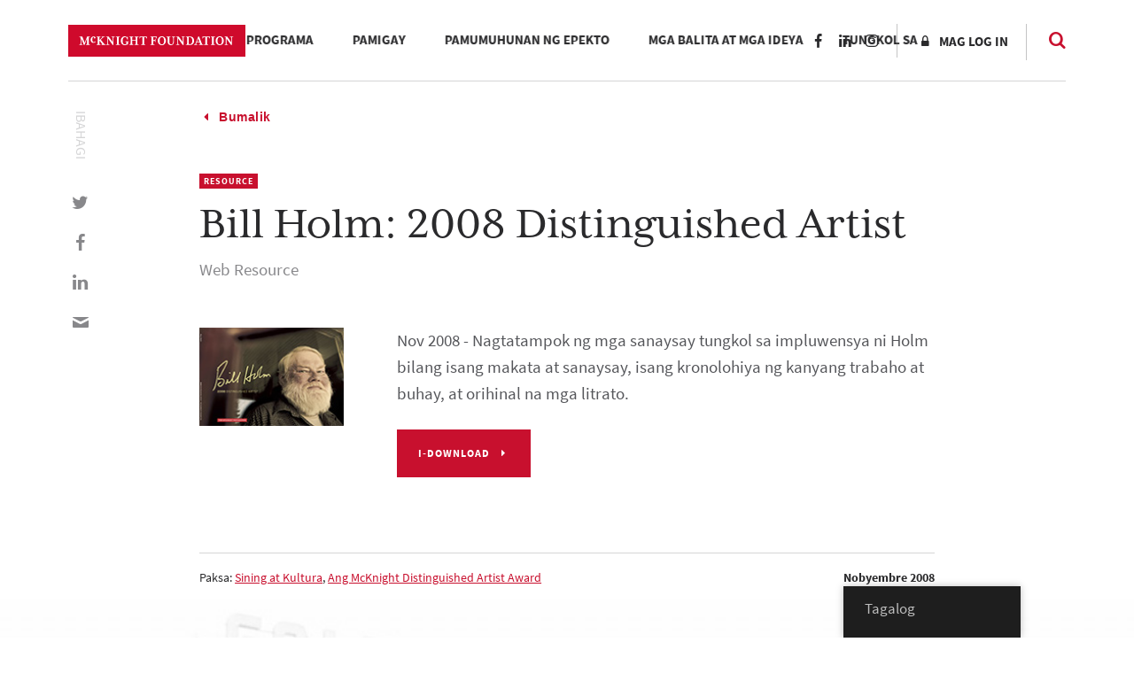

--- FILE ---
content_type: text/html; charset=UTF-8
request_url: https://www.mcknight.org/tl/news-ideas/resource/bill-holm-2008-distinguished-artist/
body_size: 22077
content:
<!doctype html>
<html lang="tl" class="no-js">
<head>
	<meta charset="utf-8">
	<meta http-equiv="x-ua-compatible" content="ie=edge">
	<meta name="viewport" content="width=device-width, initial-scale=1">
	<script>
		// Prevents flash of unstyle cotnent for JS manipulated elements.
		document.querySelector('html').classList.remove('no-js');
	</script>
	<script>
	  (function(d) {
	    var config = {
	      kitId: 'kpu1hqr',
	      scriptTimeout: 3000,
	      async: false
	    },
	    h=d.documentElement,t=setTimeout(function(){h.className=h.className.replace(/\bwf-loading\b/g,"")+" wf-inactive";},config.scriptTimeout),tk=d.createElement("script"),f=false,s=d.getElementsByTagName("script")[0],a;h.className+=" wf-loading";tk.src='https://use.typekit.net/'+config.kitId+'.js';tk.async=true;tk.onload=tk.onreadystatechange=function(){a=this.readyState;if(f||a&&a!="complete"&&a!="loaded")return;f=true;clearTimeout(t);try{Typekit.load(config)}catch(e){}};s.parentNode.insertBefore(tk,s)
	  })(document);
	</script>
	<script id="mcjs">!function(c,h,i,m,p){m=c.createElement(h),p=c.getElementsByTagName(h)[0],m.async=1,m.src=i,p.parentNode.insertBefore(m,p)}(document,"script","https://chimpstatic.com/mcjs-connected/js/users/2693648f304cb57d1eeca8c57/62cc2fb8fea22decde43f2ef4.js");</script>
	<meta name='robots' content='noindex, follow' />
	<style>img:is([sizes="auto" i], [sizes^="auto," i]) { contain-intrinsic-size: 3000px 1500px }</style>
	
	<!-- This site is optimized with the Yoast SEO Premium plugin v26.7 (Yoast SEO v26.7) - https://yoast.com/wordpress/plugins/seo/ -->
	<title>Bill Holm: 2008 Distinguished Artist - McKnight Foundation</title>
	<meta property="og:locale" content="en_US" />
	<meta property="og:type" content="article" />
	<meta property="og:title" content="Bill Holm: 2008 Distinguished Artist" />
	<meta property="og:description" content="Nob 2008 – Nagtatampok ng mga sanaysay tungkol sa impluwensya ni Holm bilang isang makata at sanaysay, isang kronolohiya ng kanyang trabaho at buhay, at mga orihinal na litrato." />
	<meta property="og:url" content="https://www.mcknight.org/tl/news-ideas/resource/bill-holm-2008-distinguished-artist/" />
	<meta property="og:site_name" content="McKnight Foundation" />
	<meta property="article:publisher" content="https://www.facebook.com/McKnightFdn" />
	<meta property="article:modified_time" content="2019-04-19T15:03:28+00:00" />
	<meta property="og:image" content="https://www.mcknight.org/wp-content/uploads/bill-holm-featured.jpg" />
	<meta property="og:image:width" content="1350" />
	<meta property="og:image:height" content="700" />
	<meta property="og:image:type" content="image/jpeg" />
	<meta name="twitter:card" content="summary_large_image" />
	<meta name="twitter:site" content="@McKnightfdn" />
	<script type="application/ld+json" class="yoast-schema-graph">{
    "@context": "https:\/\/schema.org",
    "@graph": [
        {
            "@type": "WebPage",
            "@id": "https:\/\/www.mcknight.org\/ar\/news-ideas\/resource\/bill-holm-2008-distinguished-artist\/",
            "url": "https:\/\/www.mcknight.org\/ar\/news-ideas\/resource\/bill-holm-2008-distinguished-artist\/",
            "name": "Bill Holm: 2008 Distinguished Artist - McKnight Foundation",
            "isPartOf": {
                "@id": "https:\/\/www.mcknight.org\/#website"
            },
            "primaryImageOfPage": {
                "@id": "https:\/\/www.mcknight.org\/ar\/news-ideas\/resource\/bill-holm-2008-distinguished-artist\/#primaryimage"
            },
            "image": {
                "@id": "https:\/\/www.mcknight.org\/ar\/news-ideas\/resource\/bill-holm-2008-distinguished-artist\/#primaryimage"
            },
            "thumbnailUrl": "https:\/\/www.mcknight.org\/wp-content\/uploads\/bill-holm-featured.jpg",
            "datePublished": "2008-11-30T23:31:30+00:00",
            "dateModified": "2019-04-19T15:03:28+00:00",
            "breadcrumb": {
                "@id": "https:\/\/www.mcknight.org\/ar\/news-ideas\/resource\/bill-holm-2008-distinguished-artist\/#breadcrumb"
            },
            "inLanguage": "tl",
            "potentialAction": [
                {
                    "@type": "ReadAction",
                    "target": [
                        "https:\/\/www.mcknight.org\/ar\/news-ideas\/resource\/bill-holm-2008-distinguished-artist\/"
                    ]
                }
            ]
        },
        {
            "@type": "ImageObject",
            "inLanguage": "tl",
            "@id": "https:\/\/www.mcknight.org\/ar\/news-ideas\/resource\/bill-holm-2008-distinguished-artist\/#primaryimage",
            "url": "https:\/\/www.mcknight.org\/wp-content\/uploads\/bill-holm-featured.jpg",
            "contentUrl": "https:\/\/www.mcknight.org\/wp-content\/uploads\/bill-holm-featured.jpg",
            "width": 1350,
            "height": 700,
            "caption": "Bill Holm"
        },
        {
            "@type": "BreadcrumbList",
            "@id": "https:\/\/www.mcknight.org\/ar\/news-ideas\/resource\/bill-holm-2008-distinguished-artist\/#breadcrumb",
            "itemListElement": [
                {
                    "@type": "ListItem",
                    "position": 1,
                    "name": "Bahay",
                    "item": "https:\/\/www.mcknight.org\/"
                },
                {
                    "@type": "ListItem",
                    "position": 2,
                    "name": "Bill Holm: 2008 Distinguished Artist"
                }
            ]
        },
        {
            "@type": "WebSite",
            "@id": "https:\/\/www.mcknight.org\/#website",
            "url": "https:\/\/www.mcknight.org\/",
            "name": "McKnight Foundation",
            "description": "Pagsusulong ng isang mas makatarungan, malikhain, at masaganang hinaharap kung saan ang mga tao at planeta ay umunlad.",
            "publisher": {
                "@id": "https:\/\/www.mcknight.org\/#organization"
            },
            "potentialAction": [
                {
                    "@type": "SearchAction",
                    "target": {
                        "@type": "EntryPoint",
                        "urlTemplate": "https:\/\/www.mcknight.org\/?s={search_term_string}"
                    },
                    "query-input": {
                        "@type": "PropertyValueSpecification",
                        "valueRequired": true,
                        "valueName": "search_term_string"
                    }
                }
            ],
            "inLanguage": "tl"
        },
        {
            "@type": "Organization",
            "@id": "https:\/\/www.mcknight.org\/#organization",
            "name": "McKnight Foundation",
            "url": "https:\/\/www.mcknight.org\/",
            "logo": {
                "@type": "ImageObject",
                "inLanguage": "tl",
                "@id": "https:\/\/www.mcknight.org\/#\/schema\/logo\/image\/",
                "url": "https:\/\/www.mcknight.org\/wp-content\/uploads\/cropped-mcknight-favicon.jpg",
                "contentUrl": "https:\/\/www.mcknight.org\/wp-content\/uploads\/cropped-mcknight-favicon.jpg",
                "width": 512,
                "height": 512,
                "caption": "McKnight Foundation"
            },
            "image": {
                "@id": "https:\/\/www.mcknight.org\/#\/schema\/logo\/image\/"
            },
            "sameAs": [
                "https:\/\/www.facebook.com\/McKnightFdn",
                "https:\/\/x.com\/McKnightfdn"
            ]
        }
    ]
}</script>
	<!-- / Yoast SEO Premium plugin. -->


<link rel='dns-prefetch' href='//www.googletagmanager.com' />
<script type="text/javascript">
/* <![CDATA[ */
window._wpemojiSettings = {"baseUrl":"https:\/\/s.w.org\/images\/core\/emoji\/16.0.1\/72x72\/","ext":".png","svgUrl":"https:\/\/s.w.org\/images\/core\/emoji\/16.0.1\/svg\/","svgExt":".svg","source":{"concatemoji":"https:\/\/www.mcknight.org\/wp-includes\/js\/wp-emoji-release.min.js?ver=6.8.3"}};
/*! This file is auto-generated */
!function(s,n){var o,i,e;function c(e){try{var t={supportTests:e,timestamp:(new Date).valueOf()};sessionStorage.setItem(o,JSON.stringify(t))}catch(e){}}function p(e,t,n){e.clearRect(0,0,e.canvas.width,e.canvas.height),e.fillText(t,0,0);var t=new Uint32Array(e.getImageData(0,0,e.canvas.width,e.canvas.height).data),a=(e.clearRect(0,0,e.canvas.width,e.canvas.height),e.fillText(n,0,0),new Uint32Array(e.getImageData(0,0,e.canvas.width,e.canvas.height).data));return t.every(function(e,t){return e===a[t]})}function u(e,t){e.clearRect(0,0,e.canvas.width,e.canvas.height),e.fillText(t,0,0);for(var n=e.getImageData(16,16,1,1),a=0;a<n.data.length;a++)if(0!==n.data[a])return!1;return!0}function f(e,t,n,a){switch(t){case"flag":return n(e,"\ud83c\udff3\ufe0f\u200d\u26a7\ufe0f","\ud83c\udff3\ufe0f\u200b\u26a7\ufe0f")?!1:!n(e,"\ud83c\udde8\ud83c\uddf6","\ud83c\udde8\u200b\ud83c\uddf6")&&!n(e,"\ud83c\udff4\udb40\udc67\udb40\udc62\udb40\udc65\udb40\udc6e\udb40\udc67\udb40\udc7f","\ud83c\udff4\u200b\udb40\udc67\u200b\udb40\udc62\u200b\udb40\udc65\u200b\udb40\udc6e\u200b\udb40\udc67\u200b\udb40\udc7f");case"emoji":return!a(e,"\ud83e\udedf")}return!1}function g(e,t,n,a){var r="undefined"!=typeof WorkerGlobalScope&&self instanceof WorkerGlobalScope?new OffscreenCanvas(300,150):s.createElement("canvas"),o=r.getContext("2d",{willReadFrequently:!0}),i=(o.textBaseline="top",o.font="600 32px Arial",{});return e.forEach(function(e){i[e]=t(o,e,n,a)}),i}function t(e){var t=s.createElement("script");t.src=e,t.defer=!0,s.head.appendChild(t)}"undefined"!=typeof Promise&&(o="wpEmojiSettingsSupports",i=["flag","emoji"],n.supports={everything:!0,everythingExceptFlag:!0},e=new Promise(function(e){s.addEventListener("DOMContentLoaded",e,{once:!0})}),new Promise(function(t){var n=function(){try{var e=JSON.parse(sessionStorage.getItem(o));if("object"==typeof e&&"number"==typeof e.timestamp&&(new Date).valueOf()<e.timestamp+604800&&"object"==typeof e.supportTests)return e.supportTests}catch(e){}return null}();if(!n){if("undefined"!=typeof Worker&&"undefined"!=typeof OffscreenCanvas&&"undefined"!=typeof URL&&URL.createObjectURL&&"undefined"!=typeof Blob)try{var e="postMessage("+g.toString()+"("+[JSON.stringify(i),f.toString(),p.toString(),u.toString()].join(",")+"));",a=new Blob([e],{type:"text/javascript"}),r=new Worker(URL.createObjectURL(a),{name:"wpTestEmojiSupports"});return void(r.onmessage=function(e){c(n=e.data),r.terminate(),t(n)})}catch(e){}c(n=g(i,f,p,u))}t(n)}).then(function(e){for(var t in e)n.supports[t]=e[t],n.supports.everything=n.supports.everything&&n.supports[t],"flag"!==t&&(n.supports.everythingExceptFlag=n.supports.everythingExceptFlag&&n.supports[t]);n.supports.everythingExceptFlag=n.supports.everythingExceptFlag&&!n.supports.flag,n.DOMReady=!1,n.readyCallback=function(){n.DOMReady=!0}}).then(function(){return e}).then(function(){var e;n.supports.everything||(n.readyCallback(),(e=n.source||{}).concatemoji?t(e.concatemoji):e.wpemoji&&e.twemoji&&(t(e.twemoji),t(e.wpemoji)))}))}((window,document),window._wpemojiSettings);
/* ]]> */
</script>
<link rel='stylesheet' id='wpmf-bakery-style-css' href='https://www.mcknight.org/wp-content/plugins/wp-media-folder/assets/css/vc_style.css?ver=6.1.9' type='text/css' media='all' />
<link rel='stylesheet' id='wpmf-bakery-display-gallery-style-css' href='https://www.mcknight.org/wp-content/plugins/wp-media-folder/assets/css/display-gallery/style-display-gallery.css?ver=6.1.9' type='text/css' media='all' />
<link rel='stylesheet' id='selection-sharer-css' href='https://www.mcknight.org/wp-content/plugins/selection-sharer/css/selection-sharer.css?ver=0.1' type='text/css' media='all' />
<style id='wp-emoji-styles-inline-css' type='text/css'>

	img.wp-smiley, img.emoji {
		display: inline !important;
		border: none !important;
		box-shadow: none !important;
		height: 1em !important;
		width: 1em !important;
		margin: 0 0.07em !important;
		vertical-align: -0.1em !important;
		background: none !important;
		padding: 0 !important;
	}
</style>
<link rel='stylesheet' id='wp-block-library-css' href='https://www.mcknight.org/wp-includes/css/dist/block-library/style.min.css?ver=6.8.3' type='text/css' media='all' />
<style id='classic-theme-styles-inline-css' type='text/css'>
/*! This file is auto-generated */
.wp-block-button__link{color:#fff;background-color:#32373c;border-radius:9999px;box-shadow:none;text-decoration:none;padding:calc(.667em + 2px) calc(1.333em + 2px);font-size:1.125em}.wp-block-file__button{background:#32373c;color:#fff;text-decoration:none}
</style>
<link rel='stylesheet' id='wpmf-gallery-popup-style-css' href='https://www.mcknight.org/wp-content/plugins/wp-media-folder/assets/css/display-gallery/magnific-popup.css?ver=0.9.9' type='text/css' media='all' />
<link rel='stylesheet' id='wpmf-gallery-style-css' href='https://www.mcknight.org/wp-content/plugins/wp-media-folder/assets/css/display-gallery/style-display-gallery.css?ver=6.1.9' type='text/css' media='all' />
<link rel='stylesheet' id='wpmf-slick-style-css' href='https://www.mcknight.org/wp-content/plugins/wp-media-folder/assets/js/slick/slick.css?ver=6.1.9' type='text/css' media='all' />
<link rel='stylesheet' id='wpmf-slick-theme-style-css' href='https://www.mcknight.org/wp-content/plugins/wp-media-folder/assets/js/slick/slick-theme.css?ver=6.1.9' type='text/css' media='all' />
<style id='global-styles-inline-css' type='text/css'>
:root{--wp--preset--aspect-ratio--square: 1;--wp--preset--aspect-ratio--4-3: 4/3;--wp--preset--aspect-ratio--3-4: 3/4;--wp--preset--aspect-ratio--3-2: 3/2;--wp--preset--aspect-ratio--2-3: 2/3;--wp--preset--aspect-ratio--16-9: 16/9;--wp--preset--aspect-ratio--9-16: 9/16;--wp--preset--color--black: #000000;--wp--preset--color--cyan-bluish-gray: #abb8c3;--wp--preset--color--white: #ffffff;--wp--preset--color--pale-pink: #f78da7;--wp--preset--color--vivid-red: #cf2e2e;--wp--preset--color--luminous-vivid-orange: #ff6900;--wp--preset--color--luminous-vivid-amber: #fcb900;--wp--preset--color--light-green-cyan: #7bdcb5;--wp--preset--color--vivid-green-cyan: #00d084;--wp--preset--color--pale-cyan-blue: #8ed1fc;--wp--preset--color--vivid-cyan-blue: #0693e3;--wp--preset--color--vivid-purple: #9b51e0;--wp--preset--gradient--vivid-cyan-blue-to-vivid-purple: linear-gradient(135deg,rgba(6,147,227,1) 0%,rgb(155,81,224) 100%);--wp--preset--gradient--light-green-cyan-to-vivid-green-cyan: linear-gradient(135deg,rgb(122,220,180) 0%,rgb(0,208,130) 100%);--wp--preset--gradient--luminous-vivid-amber-to-luminous-vivid-orange: linear-gradient(135deg,rgba(252,185,0,1) 0%,rgba(255,105,0,1) 100%);--wp--preset--gradient--luminous-vivid-orange-to-vivid-red: linear-gradient(135deg,rgba(255,105,0,1) 0%,rgb(207,46,46) 100%);--wp--preset--gradient--very-light-gray-to-cyan-bluish-gray: linear-gradient(135deg,rgb(238,238,238) 0%,rgb(169,184,195) 100%);--wp--preset--gradient--cool-to-warm-spectrum: linear-gradient(135deg,rgb(74,234,220) 0%,rgb(151,120,209) 20%,rgb(207,42,186) 40%,rgb(238,44,130) 60%,rgb(251,105,98) 80%,rgb(254,248,76) 100%);--wp--preset--gradient--blush-light-purple: linear-gradient(135deg,rgb(255,206,236) 0%,rgb(152,150,240) 100%);--wp--preset--gradient--blush-bordeaux: linear-gradient(135deg,rgb(254,205,165) 0%,rgb(254,45,45) 50%,rgb(107,0,62) 100%);--wp--preset--gradient--luminous-dusk: linear-gradient(135deg,rgb(255,203,112) 0%,rgb(199,81,192) 50%,rgb(65,88,208) 100%);--wp--preset--gradient--pale-ocean: linear-gradient(135deg,rgb(255,245,203) 0%,rgb(182,227,212) 50%,rgb(51,167,181) 100%);--wp--preset--gradient--electric-grass: linear-gradient(135deg,rgb(202,248,128) 0%,rgb(113,206,126) 100%);--wp--preset--gradient--midnight: linear-gradient(135deg,rgb(2,3,129) 0%,rgb(40,116,252) 100%);--wp--preset--font-size--small: 13px;--wp--preset--font-size--medium: 20px;--wp--preset--font-size--large: 36px;--wp--preset--font-size--x-large: 42px;--wp--preset--spacing--20: 0.44rem;--wp--preset--spacing--30: 0.67rem;--wp--preset--spacing--40: 1rem;--wp--preset--spacing--50: 1.5rem;--wp--preset--spacing--60: 2.25rem;--wp--preset--spacing--70: 3.38rem;--wp--preset--spacing--80: 5.06rem;--wp--preset--shadow--natural: 6px 6px 9px rgba(0, 0, 0, 0.2);--wp--preset--shadow--deep: 12px 12px 50px rgba(0, 0, 0, 0.4);--wp--preset--shadow--sharp: 6px 6px 0px rgba(0, 0, 0, 0.2);--wp--preset--shadow--outlined: 6px 6px 0px -3px rgba(255, 255, 255, 1), 6px 6px rgba(0, 0, 0, 1);--wp--preset--shadow--crisp: 6px 6px 0px rgba(0, 0, 0, 1);}:where(.is-layout-flex){gap: 0.5em;}:where(.is-layout-grid){gap: 0.5em;}body .is-layout-flex{display: flex;}.is-layout-flex{flex-wrap: wrap;align-items: center;}.is-layout-flex > :is(*, div){margin: 0;}body .is-layout-grid{display: grid;}.is-layout-grid > :is(*, div){margin: 0;}:where(.wp-block-columns.is-layout-flex){gap: 2em;}:where(.wp-block-columns.is-layout-grid){gap: 2em;}:where(.wp-block-post-template.is-layout-flex){gap: 1.25em;}:where(.wp-block-post-template.is-layout-grid){gap: 1.25em;}.has-black-color{color: var(--wp--preset--color--black) !important;}.has-cyan-bluish-gray-color{color: var(--wp--preset--color--cyan-bluish-gray) !important;}.has-white-color{color: var(--wp--preset--color--white) !important;}.has-pale-pink-color{color: var(--wp--preset--color--pale-pink) !important;}.has-vivid-red-color{color: var(--wp--preset--color--vivid-red) !important;}.has-luminous-vivid-orange-color{color: var(--wp--preset--color--luminous-vivid-orange) !important;}.has-luminous-vivid-amber-color{color: var(--wp--preset--color--luminous-vivid-amber) !important;}.has-light-green-cyan-color{color: var(--wp--preset--color--light-green-cyan) !important;}.has-vivid-green-cyan-color{color: var(--wp--preset--color--vivid-green-cyan) !important;}.has-pale-cyan-blue-color{color: var(--wp--preset--color--pale-cyan-blue) !important;}.has-vivid-cyan-blue-color{color: var(--wp--preset--color--vivid-cyan-blue) !important;}.has-vivid-purple-color{color: var(--wp--preset--color--vivid-purple) !important;}.has-black-background-color{background-color: var(--wp--preset--color--black) !important;}.has-cyan-bluish-gray-background-color{background-color: var(--wp--preset--color--cyan-bluish-gray) !important;}.has-white-background-color{background-color: var(--wp--preset--color--white) !important;}.has-pale-pink-background-color{background-color: var(--wp--preset--color--pale-pink) !important;}.has-vivid-red-background-color{background-color: var(--wp--preset--color--vivid-red) !important;}.has-luminous-vivid-orange-background-color{background-color: var(--wp--preset--color--luminous-vivid-orange) !important;}.has-luminous-vivid-amber-background-color{background-color: var(--wp--preset--color--luminous-vivid-amber) !important;}.has-light-green-cyan-background-color{background-color: var(--wp--preset--color--light-green-cyan) !important;}.has-vivid-green-cyan-background-color{background-color: var(--wp--preset--color--vivid-green-cyan) !important;}.has-pale-cyan-blue-background-color{background-color: var(--wp--preset--color--pale-cyan-blue) !important;}.has-vivid-cyan-blue-background-color{background-color: var(--wp--preset--color--vivid-cyan-blue) !important;}.has-vivid-purple-background-color{background-color: var(--wp--preset--color--vivid-purple) !important;}.has-black-border-color{border-color: var(--wp--preset--color--black) !important;}.has-cyan-bluish-gray-border-color{border-color: var(--wp--preset--color--cyan-bluish-gray) !important;}.has-white-border-color{border-color: var(--wp--preset--color--white) !important;}.has-pale-pink-border-color{border-color: var(--wp--preset--color--pale-pink) !important;}.has-vivid-red-border-color{border-color: var(--wp--preset--color--vivid-red) !important;}.has-luminous-vivid-orange-border-color{border-color: var(--wp--preset--color--luminous-vivid-orange) !important;}.has-luminous-vivid-amber-border-color{border-color: var(--wp--preset--color--luminous-vivid-amber) !important;}.has-light-green-cyan-border-color{border-color: var(--wp--preset--color--light-green-cyan) !important;}.has-vivid-green-cyan-border-color{border-color: var(--wp--preset--color--vivid-green-cyan) !important;}.has-pale-cyan-blue-border-color{border-color: var(--wp--preset--color--pale-cyan-blue) !important;}.has-vivid-cyan-blue-border-color{border-color: var(--wp--preset--color--vivid-cyan-blue) !important;}.has-vivid-purple-border-color{border-color: var(--wp--preset--color--vivid-purple) !important;}.has-vivid-cyan-blue-to-vivid-purple-gradient-background{background: var(--wp--preset--gradient--vivid-cyan-blue-to-vivid-purple) !important;}.has-light-green-cyan-to-vivid-green-cyan-gradient-background{background: var(--wp--preset--gradient--light-green-cyan-to-vivid-green-cyan) !important;}.has-luminous-vivid-amber-to-luminous-vivid-orange-gradient-background{background: var(--wp--preset--gradient--luminous-vivid-amber-to-luminous-vivid-orange) !important;}.has-luminous-vivid-orange-to-vivid-red-gradient-background{background: var(--wp--preset--gradient--luminous-vivid-orange-to-vivid-red) !important;}.has-very-light-gray-to-cyan-bluish-gray-gradient-background{background: var(--wp--preset--gradient--very-light-gray-to-cyan-bluish-gray) !important;}.has-cool-to-warm-spectrum-gradient-background{background: var(--wp--preset--gradient--cool-to-warm-spectrum) !important;}.has-blush-light-purple-gradient-background{background: var(--wp--preset--gradient--blush-light-purple) !important;}.has-blush-bordeaux-gradient-background{background: var(--wp--preset--gradient--blush-bordeaux) !important;}.has-luminous-dusk-gradient-background{background: var(--wp--preset--gradient--luminous-dusk) !important;}.has-pale-ocean-gradient-background{background: var(--wp--preset--gradient--pale-ocean) !important;}.has-electric-grass-gradient-background{background: var(--wp--preset--gradient--electric-grass) !important;}.has-midnight-gradient-background{background: var(--wp--preset--gradient--midnight) !important;}.has-small-font-size{font-size: var(--wp--preset--font-size--small) !important;}.has-medium-font-size{font-size: var(--wp--preset--font-size--medium) !important;}.has-large-font-size{font-size: var(--wp--preset--font-size--large) !important;}.has-x-large-font-size{font-size: var(--wp--preset--font-size--x-large) !important;}
:where(.wp-block-post-template.is-layout-flex){gap: 1.25em;}:where(.wp-block-post-template.is-layout-grid){gap: 1.25em;}
:where(.wp-block-columns.is-layout-flex){gap: 2em;}:where(.wp-block-columns.is-layout-grid){gap: 2em;}
:root :where(.wp-block-pullquote){font-size: 1.5em;line-height: 1.6;}
</style>
<link rel='stylesheet' id='rrj-charts-css' href='https://www.mcknight.org/wp-content/plugins/rrj-advanced-charts/assets/css/front.css?ver=1.7.2' type='text/css' media='all' />
<link rel='stylesheet' id='vc_extend_style-css' href='https://www.mcknight.org/wp-content/plugins/vc-visceral-addons/assets/vc_extend.css?ver=6.8.3' type='text/css' media='all' />
<link rel='stylesheet' id='vc-img-credits-css' href='https://www.mcknight.org/wp-content/plugins/vc-visceral-addons/assets/vc_extend.css?ver=6.8.3' type='text/css' media='all' />
<link rel='stylesheet' id='vc-callout-box-css' href='https://www.mcknight.org/wp-content/plugins/vc-visceral-addons/assets/vc_extend.css?ver=6.8.3' type='text/css' media='all' />
<link rel='stylesheet' id='vc-author-blockquote-css' href='https://www.mcknight.org/wp-content/plugins/vc-visceral-addons/assets/vc_extend.css?ver=6.8.3' type='text/css' media='all' />
<link rel='stylesheet' id='login-customizer-css' href='https://www.mcknight.org/wp-content/plugins/visceral-login-customizer/public/css/login-customizer-public.css?ver=1.0.0' type='text/css' media='all' />
<link rel='stylesheet' id='redux-extendify-styles-css' href='https://www.mcknight.org/wp-content/plugins/worth-the-read/options/assets/css/extendify-utilities.css?ver=4.4.5' type='text/css' media='all' />
<link rel='stylesheet' id='wtr-css-css' href='https://www.mcknight.org/wp-content/plugins/worth-the-read/css/wtr.css?ver=6.8.3' type='text/css' media='all' />
<link rel='stylesheet' id='trp-floater-language-switcher-style-css' href='https://www.mcknight.org/wp-content/plugins/translatepress-multilingual/assets/css/trp-floater-language-switcher.css?ver=3.0.7' type='text/css' media='all' />
<link rel='stylesheet' id='trp-language-switcher-style-css' href='https://www.mcknight.org/wp-content/plugins/translatepress-multilingual/assets/css/trp-language-switcher.css?ver=3.0.7' type='text/css' media='all' />
<link rel='stylesheet' id='searchwp-forms-css' href='https://www.mcknight.org/wp-content/plugins/searchwp/assets/css/frontend/search-forms.min.css?ver=4.5.6' type='text/css' media='all' />
<link rel='stylesheet' id='js_composer_custom_css-css' href='//www.mcknight.org/wp-content/uploads/js_composer/custom.css?ver=8.7' type='text/css' media='all' />
<link rel='stylesheet' id='bsf-Defaults-css' href='https://www.mcknight.org/wp-content/uploads/smile_fonts/Defaults/Defaults.css?ver=3.21.2' type='text/css' media='all' />
<link rel='stylesheet' id='sage/css-css' href='https://www.mcknight.org/wp-content/themes/mcknight-foundation/dist/styles/main.css?ver=1748402685' type='text/css' media='all' />
<script type="text/javascript" src="https://www.mcknight.org/wp-includes/js/jquery/jquery.min.js?ver=3.7.1" id="jquery-core-js"></script>
<script type="text/javascript" src="https://www.mcknight.org/wp-includes/js/jquery/jquery-migrate.min.js?ver=3.4.1" id="jquery-migrate-js"></script>
<script type="text/javascript" src="https://www.mcknight.org/wp-content/plugins/rrj-advanced-charts/assets/libs/ChartJs/Chart.min.js?ver=2.8" id="rrj-chartjs-js"></script>
<script type="text/javascript" id="rrj-chartjs-js-after">
/* <![CDATA[ */
;rrjChart.defaults.global.defaultFontFamily = "-apple-system, BlinkMacSystemFont, &#039;Segoe UI&#039;, Roboto, &#039;Helvetica Neue&#039;, Arial, sans-serif";
/* ]]> */
</script>
<script type="text/javascript" id="rrj-charts-js-before">
/* <![CDATA[ */
;var rrjChartPluginOptions = {"force-axes-color":false,"axes-color":"#3a3a3a","legend-font-color":"#3a3a3a","legend-font-size":"12","font-family":"-apple-system, BlinkMacSystemFont, \"Segoe UI\", Roboto, \"Helvetica Neue\", Arial, sans-serif","t-separator":"","init":"33","usescroll":true};
/* ]]> */
</script>
<script type="text/javascript" src="https://www.mcknight.org/wp-content/plugins/rrj-advanced-charts/assets/js/chart-controller.min.js?ver=1.7.2" id="rrj-charts-js"></script>
<script type="text/javascript" id="rrj-data-loader-js-before">
/* <![CDATA[ */
;var rrjVars = {"ajaxUrl":"https:\/\/www.mcknight.org\/wp-admin\/admin-ajax.php","restUrl":"https:\/\/www.mcknight.org\/tl\/wp-json\/rrj-advanced-charts\/v1\/function\/","condsJson":"{\"is_front_page\":false,\"is_home\":false,\"is_singular\":true,\"is_page\":false,\"is_user_logged_in\":false,\"post_id\":3255}","condsEncoded":"%7B%22is_front_page%22%3Afalse%2C%22is_home%22%3Afalse%2C%22is_singular%22%3Atrue%2C%22is_page%22%3Afalse%2C%22is_user_logged_in%22%3Afalse%2C%22post_id%22%3A3255%7D"};
/* ]]> */
</script>
<script type="text/javascript" src="https://www.mcknight.org/wp-content/plugins/rrj-advanced-charts/assets/js/data-loaders.min.js?ver=1.7.2" id="rrj-data-loader-js"></script>
<script type="text/javascript" src="https://www.mcknight.org/wp-content/plugins/vc-visceral-addons/assets/vc_extend.js?ver=6.8.3" id="vc_extend_js-js"></script>
<script type="text/javascript" src="https://www.mcknight.org/wp-content/plugins/vc-visceral-addons/assets/waypoints.js?ver=6.8.3" id="waypoints-js"></script>
<script type="text/javascript" src="https://www.mcknight.org/wp-content/plugins/vc-visceral-addons/assets/counterup.js?ver=6.8.3" id="counterup-js"></script>
<script type="text/javascript" src="https://www.mcknight.org/wp-content/plugins/visceral-login-customizer/public/js/login-customizer-public.js?ver=1.0.0" id="login-customizer-js"></script>

<!-- Google tag (gtag.js) snippet added by Site Kit -->
<!-- Google Analytics snippet added by Site Kit -->
<script type="text/javascript" src="https://www.googletagmanager.com/gtag/js?id=G-9TRS5P444S" id="google_gtagjs-js" async></script>
<script type="text/javascript" id="google_gtagjs-js-after">
/* <![CDATA[ */
window.dataLayer = window.dataLayer || [];function gtag(){dataLayer.push(arguments);}
gtag("set","linker",{"domains":["www.mcknight.org"]});
gtag("js", new Date());
gtag("set", "developer_id.dZTNiMT", true);
gtag("config", "G-9TRS5P444S");
/* ]]> */
</script>
<script></script><link rel="https://api.w.org/" href="https://www.mcknight.org/tl/wp-json/" /><link rel="EditURI" type="application/rsd+xml" title="RSD" href="https://www.mcknight.org/xmlrpc.php?rsd" />
<meta name="generator" content="WordPress 6.8.3" />
<link rel='shortlink' href='https://www.mcknight.org/tl/?p=3255' />
<link rel="alternate" title="oEmbed (JSON)" type="application/json+oembed" href="https://www.mcknight.org/tl/wp-json/oembed/1.0/embed?url=https%3A%2F%2Fwww.mcknight.org%2Ftl%2Fnews-ideas%2Fresource%2Fbill-holm-2008-distinguished-artist%2F" />
<link rel="alternate" title="oEmbed (XML)" type="text/xml+oembed" href="https://www.mcknight.org/tl/wp-json/oembed/1.0/embed?url=https%3A%2F%2Fwww.mcknight.org%2Ftl%2Fnews-ideas%2Fresource%2Fbill-holm-2008-distinguished-artist%2F&#038;format=xml" />
<meta name="generator" content="Site Kit by Google 1.170.0" /><!-- Stream WordPress user activity plugin v4.1.1 -->
<meta name="generator" content="Redux 4.4.5" /><style type="text/css">.wtr-time-wrap{ 
	/* wraps the entire label */
	margin: 0 10px;

}
.wtr-time-number{ 
	/* applies only to the number */
	
}</style><link rel="alternate" hreflang="en-US" href="https://www.mcknight.org/news-ideas/resource/bill-holm-2008-distinguished-artist/"/>
<link rel="alternate" hreflang="es-MX" href="https://www.mcknight.org/es_mx/news-ideas/resource/bill-holm-2008-distinguished-artist/"/>
<link rel="alternate" hreflang="so-SO" href="https://www.mcknight.org/so/news-ideas/resource/bill-holm-2008-distinguished-artist/"/>
<link rel="alternate" hreflang="hmn-HMN" href="https://www.mcknight.org/hmn/news-ideas/resource/bill-holm-2008-distinguished-artist/"/>
<link rel="alternate" hreflang="fr-FR" href="https://www.mcknight.org/fr/news-ideas/resource/bill-holm-2008-distinguished-artist/"/>
<link rel="alternate" hreflang="de-DE" href="https://www.mcknight.org/de/news-ideas/resource/bill-holm-2008-distinguished-artist/"/>
<link rel="alternate" hreflang="ar" href="https://www.mcknight.org/ar/news-ideas/resource/bill-holm-2008-distinguished-artist/"/>
<link rel="alternate" hreflang="zh-CN" href="https://www.mcknight.org/zh/news-ideas/resource/bill-holm-2008-distinguished-artist/"/>
<link rel="alternate" hreflang="lo" href="https://www.mcknight.org/lo/news-ideas/resource/bill-holm-2008-distinguished-artist/"/>
<link rel="alternate" hreflang="vi" href="https://www.mcknight.org/vi/news-ideas/resource/bill-holm-2008-distinguished-artist/"/>
<link rel="alternate" hreflang="hi-IN" href="https://www.mcknight.org/hi/news-ideas/resource/bill-holm-2008-distinguished-artist/"/>
<link rel="alternate" hreflang="ko-KR" href="https://www.mcknight.org/ko/news-ideas/resource/bill-holm-2008-distinguished-artist/"/>
<link rel="alternate" hreflang="km" href="https://www.mcknight.org/km/news-ideas/resource/bill-holm-2008-distinguished-artist/"/>
<link rel="alternate" hreflang="tl" href="https://www.mcknight.org/tl/news-ideas/resource/bill-holm-2008-distinguished-artist/"/>
<link rel="alternate" hreflang="pt-BR" href="https://www.mcknight.org/pt/news-ideas/resource/bill-holm-2008-distinguished-artist/"/>
<link rel="alternate" hreflang="it-IT" href="https://www.mcknight.org/it/news-ideas/resource/bill-holm-2008-distinguished-artist/"/>
<link rel="alternate" hreflang="es-PE" href="https://www.mcknight.org/es_pe/news-ideas/resource/bill-holm-2008-distinguished-artist/"/>
<link rel="alternate" hreflang="es-ES" href="https://www.mcknight.org/es/news-ideas/resource/bill-holm-2008-distinguished-artist/"/>
<link rel="alternate" hreflang="amh-AMH" href="https://www.mcknight.org/amh/news-ideas/resource/bill-holm-2008-distinguished-artist/"/>
<link rel="alternate" hreflang="en-CA" href="https://www.mcknight.org/en_ca/news-ideas/resource/bill-holm-2008-distinguished-artist/"/>
<link rel="alternate" hreflang="en" href="https://www.mcknight.org/news-ideas/resource/bill-holm-2008-distinguished-artist/"/>
<link rel="alternate" hreflang="es" href="https://www.mcknight.org/es_mx/news-ideas/resource/bill-holm-2008-distinguished-artist/"/>
<link rel="alternate" hreflang="so" href="https://www.mcknight.org/so/news-ideas/resource/bill-holm-2008-distinguished-artist/"/>
<link rel="alternate" hreflang="hmn" href="https://www.mcknight.org/hmn/news-ideas/resource/bill-holm-2008-distinguished-artist/"/>
<link rel="alternate" hreflang="fr" href="https://www.mcknight.org/fr/news-ideas/resource/bill-holm-2008-distinguished-artist/"/>
<link rel="alternate" hreflang="de" href="https://www.mcknight.org/de/news-ideas/resource/bill-holm-2008-distinguished-artist/"/>
<link rel="alternate" hreflang="zh" href="https://www.mcknight.org/zh/news-ideas/resource/bill-holm-2008-distinguished-artist/"/>
<link rel="alternate" hreflang="hi" href="https://www.mcknight.org/hi/news-ideas/resource/bill-holm-2008-distinguished-artist/"/>
<link rel="alternate" hreflang="ko" href="https://www.mcknight.org/ko/news-ideas/resource/bill-holm-2008-distinguished-artist/"/>
<link rel="alternate" hreflang="pt" href="https://www.mcknight.org/pt/news-ideas/resource/bill-holm-2008-distinguished-artist/"/>
<link rel="alternate" hreflang="it" href="https://www.mcknight.org/it/news-ideas/resource/bill-holm-2008-distinguished-artist/"/>
<link rel="alternate" hreflang="amh" href="https://www.mcknight.org/amh/news-ideas/resource/bill-holm-2008-distinguished-artist/"/>
<link rel="alternate" hreflang="x-default" href="https://www.mcknight.org/news-ideas/resource/bill-holm-2008-distinguished-artist/"/>
<meta name="generator" content="Powered by WPBakery Page Builder - drag and drop page builder for WordPress."/>
<script type="text/javascript">
	           var ajaxurl = "https://www.mcknight.org/wp-admin/admin-ajax.php";
	         </script>
<!-- Google Tag Manager snippet added by Site Kit -->
<script type="text/javascript">
/* <![CDATA[ */

			( function( w, d, s, l, i ) {
				w[l] = w[l] || [];
				w[l].push( {'gtm.start': new Date().getTime(), event: 'gtm.js'} );
				var f = d.getElementsByTagName( s )[0],
					j = d.createElement( s ), dl = l != 'dataLayer' ? '&l=' + l : '';
				j.async = true;
				j.src = 'https://www.googletagmanager.com/gtm.js?id=' + i + dl;
				f.parentNode.insertBefore( j, f );
			} )( window, document, 'script', 'dataLayer', 'GTM-W3QGG7' );
			
/* ]]> */
</script>

<!-- End Google Tag Manager snippet added by Site Kit -->
<link rel="icon" href="https://www.mcknight.org/wp-content/uploads/cropped-mcknight-favicon-32x32.jpg" sizes="32x32" />
<link rel="icon" href="https://www.mcknight.org/wp-content/uploads/cropped-mcknight-favicon-192x192.jpg" sizes="192x192" />
<link rel="apple-touch-icon" href="https://www.mcknight.org/wp-content/uploads/cropped-mcknight-favicon-180x180.jpg" />
<meta name="msapplication-TileImage" content="https://www.mcknight.org/wp-content/uploads/cropped-mcknight-favicon-270x270.jpg" />
<style id="wtr_settings-dynamic-css" title="dynamic-css" class="redux-options-output">.wtr-time-wrap{color:#CCCCCC;font-size:16px;}</style><noscript><style> .wpb_animate_when_almost_visible { opacity: 1; }</style></noscript><meta name="generator" content="WP Rocket 3.20.3" data-wpr-features="wpr_desktop" /></head>

<body class="wp-singular resource-template-default single single-resource postid-3255 wp-theme-mcknight-foundation translatepress-tl bill-holm-2008-distinguished-artist no-masthead wpb-js-composer js-comp-ver-8.7 vc_responsive">
    <a id="skip-to-content" href="#main-content" class="no-print" aria-label="Lumaktaw sa nilalaman" data-no-translation="" data-trp-gettext="" data-no-translation-aria-label="">Lumaktaw sa nilalaman</a>
    <!--[if IE]>
      <div class="alert alert-warning">
        Gumagamit ka ng isang <strong>napapanahong</strong> browser. Paki- <a href="http://browsehappy.com/">upgrade ang iyong browser</a> upang mapabuti ang iyong karanasan.      </div>
    <![endif]-->
    
<header data-rocket-location-hash="089aa7df4204dda5ab221e09577418e1" class="banner container-fluid">
    <div data-rocket-location-hash="d148e5ed0a5cce01c3e4fe93d5f479ab" id="header-main">
        <a class="brand" href="https://www.mcknight.org/tl/" title="Pumunta sa pangunahing pahina">
            McKnight Foundation            <svg id="Layer_1" data-name="Layer 1" xmlns="http://www.w3.org/2000/svg" viewbox="0 0 800 144">
                <title>McKnight Foundation</title>
                <rect width="800" height="144" style="fill: #cf0a2c" />
                <g>
                    <path d="M79.63,91V89.14c5,0,5.65-1.08,5.65-7.4V61.31l-11.75,30H70.65L59,61.25V81.74c0,6.32.69,7.4,5.72,7.4V91H49.92V89.14c5,0,5.65-1.08,5.65-7.4V62.2c0-6.32-.63-7.34-5.65-7.34V53H63.43l11,28.21L85.47,53H98.29v1.83c-5.09,0-5.72,1-5.72,7.34V81.74c0,6.32.63,7.4,5.72,7.4V91Z" style="fill: #fff" />
                    <path d="M113.66,81.58c-8.42,0-12.56-6.39-12.56-13.92,0-8.92,6.09-15.05,13.25-15.05,5.78,0,8.73,2.78,8.73,5.95A3.41,3.41,0,0,1,119.51,62a3.3,3.3,0,0,1-3.2-3.35c0-2.09-.31-3.23-2.2-3.23-3.52,0-5.47,4.87-5.47,12.21,0,6.2,1.76,10.37,7,10.37,2.39,0,4.52-1.33,6.72-3.54L124,76.71A13.43,13.43,0,0,1,113.66,81.58Z" style="fill: #fff" />
                    <path d="M149.84,91V89.14c3.2,0,3.83-1.39,2.14-3.67l-9.8-13.28-1.45,1.39v8.16c0,6.32.5,7.4,5.09,7.4V91H127.54V89.14c5,0,5.65-1.08,5.65-7.4V62.2c0-6.32-.63-7.34-5.65-7.34V53h18.59v1.83c-4.9,0-5.4,1-5.4,7.34v7.72L150.65,60c4-4,3-5.12-.13-5.12V53h14.89v1.83c-4.65,0-7.35,1.83-11.31,5.69l-7,6.7,14.45,18.22a10.17,10.17,0,0,0,7.48,3.67V91Z" style="fill: #fff" />
                    <path d="M204.41,62.2V91.48h-3.52L180.22,62.26V81.74c0,6.32.69,7.4,5.72,7.4V91H171.18V89.14c5,0,5.65-1.08,5.65-7.4V62.2c0-6.32-.63-7.34-5.65-7.34V53h11.68l18.22,25.62V62.2c0-6.32-.63-7.34-5.65-7.34V53h14.7v1.83C205.1,54.86,204.41,55.87,204.41,62.2Z" style="fill: #fff" />
                    <path d="M214.74,91V89.14c5,0,5.65-1.08,5.65-7.4V62.2c0-6.32-.63-7.34-5.65-7.34V53h18.91v1.83c-5,0-5.72,1-5.72,7.34V81.74c0,6.32.69,7.4,5.72,7.4V91Z" style="fill: #fff" />
                    <path d="M269.5,84.21v4.55c-6.53,0-8.23,3.29-14.39,3.29-11.06,0-17.71-9-17.71-20.05s7.1-20.05,17.4-20.05a13.22,13.22,0,0,1,10.55,4.55,5.27,5.27,0,0,0,1.7-3.23h1.57V67.19h-1.7c-1.7-8.22-5.9-11.64-10.8-11.64-8.23,0-10.55,8.6-10.55,16.45s1.82,16.64,10.11,16.64c4.71,0,7.22-3.1,7.22-7.65,0-2.72-1.13-4.11-4.84-4.11V75H273.7v1.83C270.12,76.87,269.5,77.88,269.5,84.21Z" style="fill: #fff" />
                    <path d="M299.31,91V89.14c4.84,0,5.34-1.08,5.34-7.4v-9.3H289.07v9.3c0,6.32.5,7.4,5.4,7.4V91H275.88V89.14c5,0,5.65-1.08,5.65-7.4V62.2c0-6.32-.63-7.34-5.65-7.34V53h18.59v1.83c-4.9,0-5.4,1-5.4,7.34v7h15.58v-7c0-6.32-.5-7.34-5.34-7.34V53H317.9v1.83c-5.09,0-5.72,1-5.72,7.34V81.74c0,6.32.63,7.4,5.72,7.4V91Z" style="fill: #fff" />
                    <path d="M354.13,62.26,353.82,61c-.82-3.16-1.51-4.74-7.22-4.74h-4.08V81.74c0,6.32.69,7.4,5.72,7.4V91h-19V89.14c5,0,5.72-1.08,5.72-7.4V56.25h-4.08c-5.65,0-6.41,1.58-7.22,4.74l-.31,1.26h-1.76l.57-9.23h33.17l.5,9.23Z" style="fill: #fff" />
                    <path d="M398.63,62.26,398.32,61c-.82-3.16-1.45-4.74-7.1-4.74h-7.41v13h1.82c5.65,0,6.53-.63,6.53-5.95h1.76V78.45h-1.76c0-5.31-.88-5.95-6.53-5.95h-1.82v9.24c0,6.32.69,7.4,5.72,7.4V91H370.61V89.14c5,0,5.65-1.08,5.65-7.4V62.2c0-6.32-.63-7.34-5.65-7.34V53h29.21l.57,9.23Z" style="fill: #fff" />
                    <path d="M422.7,92.05c-11,0-18.34-9-18.34-20.05s7.35-20.05,18.34-20.05S441,61,441,72,433.57,92.05,422.7,92.05Zm0-36.69c-7.79,0-10.18,8.22-10.18,16.64s2.39,16.64,10.18,16.64S432.82,80.41,432.82,72,430.37,55.36,422.7,55.36Z" style="fill: #fff" />
                    <path d="M477.23,62.2V76.87c0,9.93-6,15.18-13.95,15.18S449,86.8,449,76.87V62.2c0-6.32-.69-7.34-5.65-7.34V53h18.91v1.83c-5,0-5.72,1-5.72,7.34V76.81c0,7.65,3.2,11.32,8.42,11.32,5.4,0,8.61-3.73,8.61-11.32V62.2c0-6.32-.69-7.34-5.72-7.34V53h15.14v1.83C477.92,54.86,477.23,55.87,477.23,62.2Z" style="fill: #fff" />
                    <path d="M520.64,62.2V91.48h-3.52L496.46,62.26V81.74c0,6.32.69,7.4,5.72,7.4V91H487.41V89.14c5,0,5.65-1.08,5.65-7.4V62.2c0-6.32-.63-7.34-5.65-7.34V53h11.68l18.22,25.62V62.2c0-6.32-.63-7.34-5.65-7.34V53h14.7v1.83C521.33,54.86,520.64,55.87,520.64,62.2Z" style="fill: #fff" />
                    <path d="M549.69,91H531V89.14c5,0,5.65-1.08,5.65-7.4V62.2c0-6.32-.63-7.34-5.65-7.34V53h18.72c12.88,0,18.53,8.54,18.53,19S562.57,91,549.69,91Zm0-34.73h-5.53V80.48c0,6.26.63,7.27,5.21,7.27h.31c8,0,10.49-7.84,10.49-15.75S557.73,56.25,549.69,56.25Z" style="fill: #fff" />
                    <path d="M590.38,91V89.14c5.4,0,6-1.2,4.59-4.81l-2.2-5.69H580.33l-2.14,5.69c-1.38,3.6-.69,4.81,4.52,4.81V91H567.9V89.14c4,0,5.47-1,7.22-5.5l11.94-30.93h3.77l12.06,30.93c1.7,4.36,2.7,5.5,7.1,5.5V91Zm-3.71-28.91-5.15,13.6h10.11Z" style="fill: #fff" />
                    <path d="M638.38,62.26,638.06,61c-.82-3.16-1.51-4.74-7.22-4.74h-4.08V81.74c0,6.32.69,7.4,5.72,7.4V91h-19V89.14c5,0,5.72-1.08,5.72-7.4V56.25h-4.08c-5.65,0-6.41,1.58-7.22,4.74l-.31,1.26h-1.76l.57-9.23h33.17l.5,9.23Z" style="fill: #fff" />
                    <path d="M643.8,91V89.14c5,0,5.65-1.08,5.65-7.4V62.2c0-6.32-.63-7.34-5.65-7.34V53H662.7v1.83c-5,0-5.72,1-5.72,7.34V81.74c0,6.32.69,7.4,5.72,7.4V91Z" style="fill: #fff" />
                    <path d="M684.13,92.05c-11,0-18.34-9-18.34-20.05s7.35-20.05,18.34-20.05S702.41,61,702.41,72,695,92.05,684.13,92.05Zm0-36.69C676.34,55.36,674,63.59,674,72s2.39,16.64,10.18,16.64S694.25,80.41,694.25,72,691.8,55.36,684.13,55.36Z" style="fill: #fff" />
                    <path d="M739,62.2V91.48h-3.52L714.85,62.26V81.74c0,6.32.69,7.4,5.72,7.4V91H705.8V89.14c5,0,5.65-1.08,5.65-7.4V62.2c0-6.32-.63-7.34-5.65-7.34V53h11.68L735.7,78.64V62.2c0-6.32-.63-7.34-5.65-7.34V53h14.7v1.83C739.72,54.86,739,55.87,739,62.2Z" style="fill: #fff" />
                </g>
            </svg>
        </a>
        <nav class="nav-primary">
            <div class="menu-main-navigation-container"><ul id="menu-main-navigation" class="nav list-inline"><li id="menu-item-2528" class="menu-item menu-item-type-post_type menu-item-object-page menu-item-has-children menu-item-2528"><a href="https://www.mcknight.org/tl/programs/">Mga Programa</a>
<ul class="sub-menu">
	<li id="menu-item-2522" class="menu-item menu-item-type-post_type menu-item-object-page menu-item-2522"><a href="https://www.mcknight.org/tl/programs/arts-culture/">Sining at Kultura</a></li>
	<li id="menu-item-2524" class="menu-item menu-item-type-post_type menu-item-object-page menu-item-2524"><a href="https://www.mcknight.org/tl/programs/global-foods/">Global Collaboration para sa Resilient Food System</a></li>
	<li id="menu-item-2525" class="menu-item menu-item-type-post_type menu-item-object-page menu-item-2525"><a href="https://www.mcknight.org/tl/programs/midwest-climate-energy/">Midwest Climate &amp; Energy</a></li>
	<li id="menu-item-2530" class="menu-item menu-item-type-post_type menu-item-object-page menu-item-2530"><a href="https://www.mcknight.org/tl/programs/the-mcknight-endowment-fund-for-neuroscience/">Neuroscience</a></li>
	<li id="menu-item-43457" class="menu-item menu-item-type-post_type menu-item-object-page menu-item-43457"><a href="https://www.mcknight.org/tl/programs/vibrant-and-equitable-communities/">Vibrant &amp; Equitable Communities</a></li>
</ul>
</li>
<li id="menu-item-2515" class="menu-item menu-item-type-post_type menu-item-object-page menu-item-has-children menu-item-2515"><a href="https://www.mcknight.org/tl/grants/">Pamigay</a>
<ul class="sub-menu">
	<li id="menu-item-2516" class="menu-item menu-item-type-post_type menu-item-object-page menu-item-2516"><a href="https://www.mcknight.org/tl/grants/for-grantees/">Para sa mga Grantees</a></li>
	<li id="menu-item-2517" class="menu-item menu-item-type-post_type menu-item-object-page menu-item-2517"><a href="https://www.mcknight.org/tl/grants/for-grant-seekers/">Para sa mga Grantseekers</a></li>
	<li id="menu-item-2518" class="menu-item menu-item-type-post_type menu-item-object-page menu-item-2518"><a href="https://www.mcknight.org/tl/grants/funding-faq/">FAQ sa Pagpopondo</a></li>
	<li id="menu-item-13842" class="menu-item menu-item-type-post_type menu-item-object-page menu-item-13842"><a href="https://www.mcknight.org/tl/grants/search-our-grants/">Hanapin ang aming Mga Tulong</a></li>
</ul>
</li>
<li id="menu-item-2519" class="menu-item menu-item-type-post_type menu-item-object-page menu-item-has-children menu-item-2519"><a href="https://www.mcknight.org/tl/impact-investing/">pamumuhunan ng epekto</a>
<ul class="sub-menu">
	<li id="menu-item-13844" class="menu-item menu-item-type-post_type menu-item-object-page menu-item-13844"><a href="https://www.mcknight.org/tl/impact-investing/why-we-invest/">Bakit Kami Mamuhunan</a></li>
	<li id="menu-item-2521" class="menu-item menu-item-type-post_type menu-item-object-page menu-item-2521"><a href="https://www.mcknight.org/tl/impact-investing/how-we-invest/">Paano Kami Mamuhunan</a></li>
	<li id="menu-item-13843" class="menu-item menu-item-type-post_type menu-item-object-page menu-item-13843"><a href="https://www.mcknight.org/tl/impact-investing/where-we-invest/">Saan Namumuhunan Kami</a></li>
	<li id="menu-item-19948" class="menu-item menu-item-type-post_type menu-item-object-page menu-item-19948"><a href="https://www.mcknight.org/tl/impact-investing/impact-investing-faq/">Impact Investing FAQ</a></li>
</ul>
</li>
<li id="menu-item-2531" class="menu-item menu-item-type-post_type menu-item-object-page menu-item-has-children menu-item-2531"><a href="https://www.mcknight.org/tl/news-ideas/">Mga Balita at Mga Ideya</a>
<ul class="sub-menu">
	<li id="menu-item-58826" class="menu-item menu-item-type-post_type menu-item-object-page menu-item-58826"><a href="https://www.mcknight.org/tl/news/">Balita</a></li>
	<li id="menu-item-58827" class="menu-item menu-item-type-post_type menu-item-object-page menu-item-58827"><a href="https://www.mcknight.org/tl/stories/">Mga kwento</a></li>
	<li id="menu-item-58828" class="menu-item menu-item-type-post_type menu-item-object-page menu-item-58828"><a href="https://www.mcknight.org/tl/learning/">Pag-aaral</a></li>
</ul>
</li>
<li id="menu-item-2508" class="menu-item menu-item-type-post_type menu-item-object-page menu-item-has-children menu-item-2508"><a href="https://www.mcknight.org/tl/about/">Tungkol sa</a>
<ul class="sub-menu">
	<li id="menu-item-2513" class="menu-item menu-item-type-post_type menu-item-object-page menu-item-2513"><a href="https://www.mcknight.org/tl/about/mission-values/">Mission &amp; Values</a></li>
	<li id="menu-item-34292" class="menu-item menu-item-type-post_type menu-item-object-page menu-item-34292"><a href="https://www.mcknight.org/tl/about/diversity-equity-inclusion-belonging/">Diversity, Equity, Inclusion &amp; Belonging</a></li>
	<li id="menu-item-3236" class="menu-item menu-item-type-post_type menu-item-object-page menu-item-3236"><a href="https://www.mcknight.org/tl/about/staff-board/">Staff &amp; Board</a></li>
	<li id="menu-item-2514" class="menu-item menu-item-type-post_type menu-item-object-page menu-item-2514"><a href="https://www.mcknight.org/tl/about/offices/">Mga Opisina</a></li>
	<li id="menu-item-53354" class="menu-item menu-item-type-post_type menu-item-object-page menu-item-53354"><a href="https://www.mcknight.org/tl/careers/">Mga Karera</a></li>
	<li id="menu-item-40028" class="menu-item menu-item-type-post_type menu-item-object-page menu-item-40028"><a href="https://www.mcknight.org/tl/brand-guidelines/">Mga Alituntunin ng Brand</a></li>
	<li id="menu-item-2512" class="menu-item menu-item-type-post_type menu-item-object-page menu-item-2512"><a href="https://www.mcknight.org/tl/about/history/">Kasaysayan</a></li>
	<li id="menu-item-60199" class="menu-item menu-item-type-post_type menu-item-object-page menu-item-60199"><a href="https://www.mcknight.org/tl/about/virginia-mcknight-binger-heart-of-community-honor/">Puso ng Karangalan ng Komunidad</a></li>
	<li id="menu-item-2511" class="menu-item menu-item-type-post_type menu-item-object-page menu-item-2511"><a href="https://www.mcknight.org/tl/about/governance/">Pamamahala</a></li>
	<li id="menu-item-2510" class="menu-item menu-item-type-post_type menu-item-object-page menu-item-2510"><a href="https://www.mcknight.org/tl/about/financials/">Mga Pananalapi</a></li>
	<li id="menu-item-13928" class="menu-item menu-item-type-post_type menu-item-object-page menu-item-13928"><a href="https://www.mcknight.org/tl/about/contact-us/">Makipag-ugnayan sa amin</a></li>
</ul>
</li>
</ul></div>        </nav>
        <nav class="nav-secondary">
            <div class="social-container">
                <ul class="list-inline">
                    <li><a href="https://www.facebook.com/McKnightFdn" class="icon-facebook social-link">Facebook</a></li>
                    <li><a href="https://www.linkedin.com/company/mcknight-foundation/" class="icon-linkedin social-link">LinkedIn</a></li>
                    <li><a href="https://www.instagram.com/mcknightfdn/" class="icon-instagram social-link"><svg width="21" height="20" viewbox="0 0 21 20" fill="none" xmlns="http://www.w3.org/2000/svg">
<g clip-path="url(#clip0_745_602)">
<path d="M12.9746 12.3568C13.6582 11.7057 14 10.9201 14 10C14 9.07986 13.6582 8.29427 12.9746 7.64323C12.291 6.99218 11.4662 6.66667 10.5 6.66667C9.53385 6.66667 8.70899 6.99218 8.02539 7.64323C7.34179 8.29427 7 9.07986 7 10C7 10.9201 7.34179 11.7057 8.02539 12.3568C8.70899 13.0078 9.53385 13.3333 10.5 13.3333C11.4662 13.3333 12.291 13.0078 12.9746 12.3568ZM14.3145 6.36719C15.3626 7.36546 15.8867 8.57638 15.8867 10C15.8867 11.4236 15.3626 12.6345 14.3145 13.6328C13.2663 14.6311 11.9948 15.1302 10.5 15.1302C9.0052 15.1302 7.73373 14.6311 6.68555 13.6328C5.63736 12.6345 5.11328 11.4236 5.11328 10C5.11328 8.57638 5.63736 7.36546 6.68555 6.36719C7.73373 5.36892 9.0052 4.86979 10.5 4.86979C11.9948 4.86979 13.2663 5.36892 14.3145 6.36719ZM16.9941 3.8151C17.2402 4.04948 17.3633 4.3316 17.3633 4.66146C17.3633 4.99132 17.2402 5.27344 16.9941 5.50781C16.748 5.74219 16.4518 5.85938 16.1055 5.85938C15.7591 5.85938 15.4629 5.74219 15.2168 5.50781C14.9707 5.27344 14.8477 4.99132 14.8477 4.66146C14.8477 4.3316 14.9707 4.04948 15.2168 3.8151C15.4629 3.58073 15.7591 3.46354 16.1055 3.46354C16.4518 3.46354 16.748 3.58073 16.9941 3.8151ZM11.5391 1.79687C10.9102 1.79687 10.5638 1.79687 10.5 1.79687C10.4362 1.79687 10.0876 1.7947 9.4541 1.79036C8.82064 1.78602 8.33985 1.78602 8.01172 1.79036C7.68359 1.7947 7.24382 1.80773 6.69238 1.82943C6.14095 1.85113 5.67155 1.89453 5.28418 1.95964C4.89681 2.02474 4.57097 2.10503 4.30664 2.20052C3.85091 2.37413 3.44987 2.62587 3.10352 2.95573C2.75716 3.28559 2.49284 3.66753 2.31055 4.10156C2.21029 4.3533 2.12598 4.66363 2.05762 5.03255C1.98926 5.40148 1.94369 5.84852 1.9209 6.3737C1.89811 6.89887 1.88444 7.31771 1.87988 7.63021C1.87533 7.94271 1.87533 8.4006 1.87988 9.00391C1.88444 9.60721 1.88672 9.93924 1.88672 10C1.88672 10.0608 1.88444 10.3928 1.87988 10.9961C1.87533 11.5994 1.87533 12.0573 1.87988 12.3698C1.88444 12.6823 1.89811 13.1011 1.9209 13.6263C1.94369 14.1515 1.98926 14.5985 2.05762 14.9674C2.12598 15.3364 2.21029 15.6467 2.31055 15.8984C2.49284 16.3325 2.75716 16.7144 3.10352 17.0443C3.44987 17.3741 3.85091 17.6259 4.30664 17.7995C4.57097 17.895 4.89681 17.9753 5.28418 18.0404C5.67155 18.1055 6.14095 18.1489 6.69238 18.1706C7.24382 18.1923 7.68359 18.2053 8.01172 18.2096C8.33985 18.214 8.82064 18.214 9.4541 18.2096C10.0876 18.2053 10.4362 18.2031 10.5 18.2031C10.5638 18.2031 10.9124 18.2053 11.5459 18.2096C12.1794 18.214 12.6602 18.214 12.9883 18.2096C13.3164 18.2053 13.7562 18.1923 14.3076 18.1706C14.8591 18.1489 15.3284 18.1055 15.7158 18.0404C16.1032 17.9753 16.429 17.895 16.6934 17.7995C17.1491 17.6259 17.5501 17.3741 17.8965 17.0443C18.2428 16.7144 18.5072 16.3325 18.6895 15.8984C18.7897 15.6467 18.874 15.3364 18.9424 14.9674C19.0107 14.5985 19.0563 14.1515 19.0791 13.6263C19.1019 13.1011 19.1156 12.6823 19.1201 12.3698C19.1247 12.0573 19.1247 11.5994 19.1201 10.9961C19.1156 10.3928 19.1133 10.0608 19.1133 10C19.1133 9.93924 19.1156 9.60721 19.1201 9.00391C19.1247 8.4006 19.1247 7.94271 19.1201 7.63021C19.1156 7.31771 19.1019 6.89887 19.0791 6.3737C19.0563 5.84852 19.0107 5.40148 18.9424 5.03255C18.874 4.66363 18.7897 4.3533 18.6895 4.10156C18.5072 3.66753 18.2428 3.28559 17.8965 2.95573C17.5501 2.62587 17.1491 2.37413 16.6934 2.20052C16.429 2.10503 16.1032 2.02474 15.7158 1.95964C15.3284 1.89453 14.8591 1.85113 14.3076 1.82943C13.7562 1.80773 13.3164 1.7947 12.9883 1.79036C12.6602 1.78602 12.1771 1.78819 11.5391 1.79687ZM20.9316 5.8724C20.9772 6.63629 21 8.01214 21 10C21 11.9879 20.9772 13.3637 20.9316 14.1276C20.8405 15.9332 20.2754 17.3307 19.2363 18.3203C18.1973 19.3099 16.7298 19.8481 14.834 19.9349C14.0319 19.9783 12.5873 20 10.5 20C8.41275 20 6.9681 19.9783 6.16602 19.9349C4.27017 19.8481 2.80274 19.3099 1.76367 18.3203C0.724604 17.3307 0.159505 15.9332 0.0683591 14.1276C0.022786 13.3637 0 11.9879 0 10C0 8.01214 0.022786 6.63629 0.0683591 5.8724C0.159505 4.06683 0.724604 2.66928 1.76367 1.67969C2.80274 0.690099 4.27017 0.15191 6.16602 0.0651039C6.9681 0.021701 8.41275 0 10.5 0C12.5873 0 14.0319 0.021701 14.834 0.0651039C16.7298 0.15191 18.1973 0.690099 19.2363 1.67969C20.2754 2.66928 20.8405 4.06683 20.9316 5.8724Z" fill="white"/>
</g>
<defs>
<clippath id="clip0_745_602">
<rect width="21" height="20" fill="white"/>
</clippath>
</defs>
</svg><span class="screen-reader-text">Instagram</span></a></li>

                </ul>
            </div>
            <div class="login-container">
                <a href="/tl/grants/for-grantees/grant-application-and-reporting-portal-transition/" id="grantee-login" class="icon-lock">Mag log in</a>
            </div>
            <a id="search-button" class="icon-search" href="https://www.mcknight.org/tl/?s=" aria-label="Search" data-no-translation="" data-trp-gettext="">Paghahanap</a>
        </nav>


    </div>
    <label id="mobile-nav-icon" for="nav-toggle" class="no-print" tabindex="0" aria-hidden="false" aria-haspopup="true" aria-expanded="false" aria-controls="menu" aria-label="Nabigasyon">
        <span class="screen-reader-text" data-no-translation="" data-trp-gettext="">Nabigasyon ang I-toggle</span>
        <div>
            <div class="menu-line"></div>
            <div class="menu-line"></div>
            <div class="menu-line"></div>
            <div class="menu-line"></div>
        </div>
    </label>
    <div data-rocket-location-hash="8767748ac03a4028af02e1bf184bea1d" id="header-search">
        <div data-rocket-location-hash="aeb6d86965048513619656f819cc1245" class="flex-wrapper">
            <form role="search" class="searchform" method="get" action="https://www.mcknight.org/tl/" data-trp-original-action="https://www.mcknight.org">
                <label><span class="screen-reader-text" data-no-translation="" data-trp-gettext="">Paghahanap</span>
                    <input type="text" placeholder="Mag-type dito at pindutin ang enter..." name="s" autocomplete="off" spellcheck="false" data-no-translation-placeholder="">
                </label>
                <input type="submit" class="screen-reader-text" value="Ipasa" data-no-translation-value="">
            <input type="hidden" name="trp-form-language" value="tl"/></form>
            <i id="search-close" class="icon-cancel" aria-label="Close" data-no-translation="" data-trp-gettext="">Isara</i>
        </div>
    </div>
</header>


<input type="checkbox" id="nav-toggle">
<div data-rocket-location-hash="bedc4bf77b7d948fe67dfe7441efed65" id="mobile-nav" class="menu-overlay-menu-container"><ul id="menu-overlay-menu" class="row"><div class="column md-50"><li class="menu-item menu-item-type-post_type menu-item-object-page menu-item-has-children"><a href="https://www.mcknight.org/tl/programs/">Mga Programa</a>
<ul class="sub-menu">
<li class="menu-item menu-item-type-post_type menu-item-object-page"><a href="https://www.mcknight.org/tl/programs/arts-culture/">Sining at Kultura</a></li><li class="menu-item menu-item-type-post_type menu-item-object-page"><a href="https://www.mcknight.org/tl/programs/global-foods/">Global Collaboration para sa Resilient Food System</a></li><li class="menu-item menu-item-type-post_type menu-item-object-page"><a href="https://www.mcknight.org/tl/programs/midwest-climate-energy/">Midwest Climate &amp; Energy</a></li><li class="menu-item menu-item-type-post_type menu-item-object-page"><a href="https://www.mcknight.org/tl/programs/the-mcknight-endowment-fund-for-neuroscience/">Neuroscience</a></li><li class="menu-item menu-item-type-post_type menu-item-object-page"><a href="https://www.mcknight.org/tl/programs/vibrant-and-equitable-communities/">Vibrant &amp; Equitable Communities</a></li></ul></li></div><div class="column md-50"><li class="menu-item menu-item-type-post_type menu-item-object-page menu-item-has-children"><a href="https://www.mcknight.org/tl/grants/">Pamigay</a>
<ul class="sub-menu">
<li class="menu-item menu-item-type-post_type menu-item-object-page"><a href="https://www.mcknight.org/tl/grants/for-grantees/">Para sa mga Grantees</a></li><li class="menu-item menu-item-type-post_type menu-item-object-page"><a href="https://www.mcknight.org/tl/grants/for-grant-seekers/">Para sa mga Grantseekers</a></li><li class="menu-item menu-item-type-post_type menu-item-object-page"><a href="https://www.mcknight.org/tl/grants/funding-faq/">FAQ sa Pagpopondo</a></li><li class="menu-item menu-item-type-post_type menu-item-object-page"><a href="https://www.mcknight.org/tl/grants/search-our-grants/">Hanapin ang aming Mga Tulong</a></li></ul></li></div><div class="column md-50"><li class="menu-item menu-item-type-post_type menu-item-object-page menu-item-has-children"><a href="https://www.mcknight.org/tl/impact-investing/">pamumuhunan ng epekto</a>
<ul class="sub-menu">
<li class="menu-item menu-item-type-post_type menu-item-object-page"><a href="https://www.mcknight.org/tl/impact-investing/why-we-invest/">Bakit Kami Mamuhunan</a></li><li class="menu-item menu-item-type-post_type menu-item-object-page"><a href="https://www.mcknight.org/tl/impact-investing/how-we-invest/">Paano Kami Mamuhunan</a></li><li class="menu-item menu-item-type-post_type menu-item-object-page"><a href="https://www.mcknight.org/tl/impact-investing/where-we-invest/">Saan Namumuhunan Kami</a></li><li class="menu-item menu-item-type-post_type menu-item-object-page"><a href="https://www.mcknight.org/tl/impact-investing/impact-investing-faq/">Impact Investing FAQ</a></li></ul></li></div><div class="column md-50"><li class="menu-item menu-item-type-post_type menu-item-object-page menu-item-has-children"><a href="https://www.mcknight.org/tl/news-ideas/">Mga Balita at Mga Ideya</a>
<ul class="sub-menu">
<li class="menu-item menu-item-type-post_type menu-item-object-page"><a href="https://www.mcknight.org/tl/news/">Balita</a></li><li class="menu-item menu-item-type-post_type menu-item-object-page"><a href="https://www.mcknight.org/tl/stories/">Mga kwento</a></li><li class="menu-item menu-item-type-post_type menu-item-object-page"><a href="https://www.mcknight.org/tl/learning/">Pag-aaral</a></li></ul></li></div><div class="column md-50"><li class="menu-item menu-item-type-post_type menu-item-object-page menu-item-has-children"><a href="https://www.mcknight.org/tl/about/">Tungkol sa</a>
<ul class="sub-menu">
<li class="menu-item menu-item-type-post_type menu-item-object-page"><a href="https://www.mcknight.org/tl/about/mission-values/">Mission &amp; Values</a></li><li class="menu-item menu-item-type-post_type menu-item-object-page"><a href="https://www.mcknight.org/tl/about/diversity-equity-inclusion-belonging/">Diversity, Equity, and Inclusion</a></li><li class="menu-item menu-item-type-post_type menu-item-object-page"><a href="https://www.mcknight.org/tl/about/staff-board/">Staff &amp; Board</a></li><li class="menu-item menu-item-type-post_type menu-item-object-page"><a href="https://www.mcknight.org/tl/about/offices/">Mga Opisina</a></li><li class="menu-item menu-item-type-post_type menu-item-object-page"><a href="https://www.mcknight.org/tl/careers/">Mga Karera</a></li><li class="menu-item menu-item-type-post_type menu-item-object-page"><a href="https://www.mcknight.org/tl/brand-guidelines/">Mga Alituntunin ng Brand</a></li><li class="menu-item menu-item-type-post_type menu-item-object-page"><a href="https://www.mcknight.org/tl/about/history/">Kasaysayan</a></li><li class="menu-item menu-item-type-post_type menu-item-object-page"><a href="https://www.mcknight.org/tl/about/virginia-mcknight-binger-heart-of-community-honor/">Puso ng Karangalan ng Komunidad</a></li><li class="menu-item menu-item-type-post_type menu-item-object-page"><a href="https://www.mcknight.org/tl/about/governance/">Pamamahala</a></li><li class="menu-item menu-item-type-post_type menu-item-object-page"><a href="https://www.mcknight.org/tl/about/financials/">Mga Pananalapi</a></li><li class="menu-item menu-item-type-post_type menu-item-object-page"><a href="https://www.mcknight.org/tl/about/contact-us/">Makipag-ugnayan sa amin</a></li></ul></li></div><div class="column md-50 custom-menu-content"><li><h3 data-no-translation="" data-trp-gettext="">Paghahanap</h3><form role="search" class="searchform" method="get" action="https://www.mcknight.org/tl/" data-trp-original-action="https://www.mcknight.org"><label><span class="screen-reader-text" data-no-translation="" data-trp-gettext="">Paghahanap</span><input type="text" placeholder="Mag-type dito at pindutin ang enter..." name="s" autocomplete="off" spellcheck="false" data-no-translation-placeholder=""></label><input type="submit" class="screen-reader-text" value="Ipasa" data-no-translation-value=""><input type="hidden" name="trp-form-language" value="tl"/></form><div class="social-container"><ul class="social-list list-inline"><li><a href="https://www.facebook.com/McKnightFdn" class="icon-facebook social-link">Facebook</a></li><li><a href="https://www.linkedin.com/company/mcknight-foundation/" class="icon-linkedin social-link">LinkedIn</a></li><li><a href="https://www.instagram.com/mcknightfdn/" class="icon-instagram social-link"><svg width="21" height="20" viewbox="0 0 21 20" fill="none" xmlns="http://www.w3.org/2000/svg">
<g clip-path="url(#clip0_745_602)">
<path d="M12.9746 12.3568C13.6582 11.7057 14 10.9201 14 10C14 9.07986 13.6582 8.29427 12.9746 7.64323C12.291 6.99218 11.4662 6.66667 10.5 6.66667C9.53385 6.66667 8.70899 6.99218 8.02539 7.64323C7.34179 8.29427 7 9.07986 7 10C7 10.9201 7.34179 11.7057 8.02539 12.3568C8.70899 13.0078 9.53385 13.3333 10.5 13.3333C11.4662 13.3333 12.291 13.0078 12.9746 12.3568ZM14.3145 6.36719C15.3626 7.36546 15.8867 8.57638 15.8867 10C15.8867 11.4236 15.3626 12.6345 14.3145 13.6328C13.2663 14.6311 11.9948 15.1302 10.5 15.1302C9.0052 15.1302 7.73373 14.6311 6.68555 13.6328C5.63736 12.6345 5.11328 11.4236 5.11328 10C5.11328 8.57638 5.63736 7.36546 6.68555 6.36719C7.73373 5.36892 9.0052 4.86979 10.5 4.86979C11.9948 4.86979 13.2663 5.36892 14.3145 6.36719ZM16.9941 3.8151C17.2402 4.04948 17.3633 4.3316 17.3633 4.66146C17.3633 4.99132 17.2402 5.27344 16.9941 5.50781C16.748 5.74219 16.4518 5.85938 16.1055 5.85938C15.7591 5.85938 15.4629 5.74219 15.2168 5.50781C14.9707 5.27344 14.8477 4.99132 14.8477 4.66146C14.8477 4.3316 14.9707 4.04948 15.2168 3.8151C15.4629 3.58073 15.7591 3.46354 16.1055 3.46354C16.4518 3.46354 16.748 3.58073 16.9941 3.8151ZM11.5391 1.79687C10.9102 1.79687 10.5638 1.79687 10.5 1.79687C10.4362 1.79687 10.0876 1.7947 9.4541 1.79036C8.82064 1.78602 8.33985 1.78602 8.01172 1.79036C7.68359 1.7947 7.24382 1.80773 6.69238 1.82943C6.14095 1.85113 5.67155 1.89453 5.28418 1.95964C4.89681 2.02474 4.57097 2.10503 4.30664 2.20052C3.85091 2.37413 3.44987 2.62587 3.10352 2.95573C2.75716 3.28559 2.49284 3.66753 2.31055 4.10156C2.21029 4.3533 2.12598 4.66363 2.05762 5.03255C1.98926 5.40148 1.94369 5.84852 1.9209 6.3737C1.89811 6.89887 1.88444 7.31771 1.87988 7.63021C1.87533 7.94271 1.87533 8.4006 1.87988 9.00391C1.88444 9.60721 1.88672 9.93924 1.88672 10C1.88672 10.0608 1.88444 10.3928 1.87988 10.9961C1.87533 11.5994 1.87533 12.0573 1.87988 12.3698C1.88444 12.6823 1.89811 13.1011 1.9209 13.6263C1.94369 14.1515 1.98926 14.5985 2.05762 14.9674C2.12598 15.3364 2.21029 15.6467 2.31055 15.8984C2.49284 16.3325 2.75716 16.7144 3.10352 17.0443C3.44987 17.3741 3.85091 17.6259 4.30664 17.7995C4.57097 17.895 4.89681 17.9753 5.28418 18.0404C5.67155 18.1055 6.14095 18.1489 6.69238 18.1706C7.24382 18.1923 7.68359 18.2053 8.01172 18.2096C8.33985 18.214 8.82064 18.214 9.4541 18.2096C10.0876 18.2053 10.4362 18.2031 10.5 18.2031C10.5638 18.2031 10.9124 18.2053 11.5459 18.2096C12.1794 18.214 12.6602 18.214 12.9883 18.2096C13.3164 18.2053 13.7562 18.1923 14.3076 18.1706C14.8591 18.1489 15.3284 18.1055 15.7158 18.0404C16.1032 17.9753 16.429 17.895 16.6934 17.7995C17.1491 17.6259 17.5501 17.3741 17.8965 17.0443C18.2428 16.7144 18.5072 16.3325 18.6895 15.8984C18.7897 15.6467 18.874 15.3364 18.9424 14.9674C19.0107 14.5985 19.0563 14.1515 19.0791 13.6263C19.1019 13.1011 19.1156 12.6823 19.1201 12.3698C19.1247 12.0573 19.1247 11.5994 19.1201 10.9961C19.1156 10.3928 19.1133 10.0608 19.1133 10C19.1133 9.93924 19.1156 9.60721 19.1201 9.00391C19.1247 8.4006 19.1247 7.94271 19.1201 7.63021C19.1156 7.31771 19.1019 6.89887 19.0791 6.3737C19.0563 5.84852 19.0107 5.40148 18.9424 5.03255C18.874 4.66363 18.7897 4.3533 18.6895 4.10156C18.5072 3.66753 18.2428 3.28559 17.8965 2.95573C17.5501 2.62587 17.1491 2.37413 16.6934 2.20052C16.429 2.10503 16.1032 2.02474 15.7158 1.95964C15.3284 1.89453 14.8591 1.85113 14.3076 1.82943C13.7562 1.80773 13.3164 1.7947 12.9883 1.79036C12.6602 1.78602 12.1771 1.78819 11.5391 1.79687ZM20.9316 5.8724C20.9772 6.63629 21 8.01214 21 10C21 11.9879 20.9772 13.3637 20.9316 14.1276C20.8405 15.9332 20.2754 17.3307 19.2363 18.3203C18.1973 19.3099 16.7298 19.8481 14.834 19.9349C14.0319 19.9783 12.5873 20 10.5 20C8.41275 20 6.9681 19.9783 6.16602 19.9349C4.27017 19.8481 2.80274 19.3099 1.76367 18.3203C0.724604 17.3307 0.159505 15.9332 0.0683591 14.1276C0.022786 13.3637 0 11.9879 0 10C0 8.01214 0.022786 6.63629 0.0683591 5.8724C0.159505 4.06683 0.724604 2.66928 1.76367 1.67969C2.80274 0.690099 4.27017 0.15191 6.16602 0.0651039C6.9681 0.021701 8.41275 0 10.5 0C12.5873 0 14.0319 0.021701 14.834 0.0651039C16.7298 0.15191 18.1973 0.690099 19.2363 1.67969C20.2754 2.66928 20.8405 4.06683 20.9316 5.8724Z" fill="white"/>
</g>
<defs>
<clippath id="clip0_745_602">
<rect width="21" height="20" fill="white"/>
</clippath>
</defs>
</svg><span class="screen-reader-text">Instagram</span></a></li><li><a href="http://vimeo.com/mcknightfdn" class="icon-vimeo social-link">Vimeo</a></li></ul></div></li></div></ul></div>

    
    <div data-rocket-location-hash="4bbeb02b4c3afef2f4c40b51014033f9" class="wrap full-width" role="document">
                <div data-rocket-location-hash="4a0e64dfa20162d817573afaf69c4c6d" class="content">
            <main data-rocket-location-hash="ea1ac18babcb7032a99fa1cf737c3dce" id="main-content" class="main" tabindex="-1">
                

    <section class="container">
        <article class="row justify-center">
            <div class="column md-75">
                <button id="back-link" class="link reveal" title="Go Back" data-no-translation="" data-trp-gettext="">Bumalik</button>
            </div>
            <div class="column xs-100 reveal">
                <div class="social-share-container">
	<span data-no-translation="" data-trp-gettext="">Ibahagi</span>
	<ul class="responsive-share-buttons list-inline">
		<li class="twitter">
			<a href="https://twitter.com/intent/tweet?source=https%3A%2F%2Fwww.mcknight.org%2Ftl%2Fnews-ideas%2Fresource%2Fbill-holm-2008-distinguished-artist%2F&amp;text=Bill Holm: 2008 Distinguished Artist: https%3A%2F%2Fwww.mcknight.org%2Ftl%2Fnews-ideas%2Fresource%2Fbill-holm-2008-distinguished-artist%2F" class="icon-twitter" target="_blank" rel="noreferrer" data-no-translation="" data-trp-gettext="">Twitter</a>
		</li>
		<li class="facebook">
			<a href="https://www.facebook.com/sharer/sharer.php?u=https%3A%2F%2Fwww.mcknight.org%2Ftl%2Fnews-ideas%2Fresource%2Fbill-holm-2008-distinguished-artist%2F&amp;t=Bill Holm: 2008 Distinguished Artist" class="icon-facebook" target="_blank" rel="noreferrer" data-no-translation="" data-trp-gettext="">Facebook</a>
		</li>
		<li class="linkedin">
			<a href="http://www.linkedin.com/shareArticle?mini=true&amp;url=https%3A%2F%2Fwww.mcknight.org%2Ftl%2Fnews-ideas%2Fresource%2Fbill-holm-2008-distinguished-artist%2F&amp;title=Bill Holm: 2008 Distinguished Artist&amp;summary=Nov+2008+%26%238211%3B+Featuring+essays+about+Holm%26%238217%3Bs+influence+as+a+poet+and+essayist%2C+a+chronology+of+his+work+and+life%2C+and+original+photographs." class="icon-linkedin" target="_blank" rel="noreferrer" data-no-translation="" data-trp-gettext="">LinkedIn</a>
		</li>
		<li class="email">
			<a href="mailto:?subject=Bill Holm: 2008 Distinguished Artist&body=Bill Holm: 2008 Distinguished Artist: https%3A%2F%2Fwww.mcknight.org%2Ftl%2Fnews-ideas%2Fresource%2Fbill-holm-2008-distinguished-artist%2F" class="icon-mail" target="_blank" rel="noreferrer" data-no-translation="" data-trp-gettext="">Email</a>
		</li>
	</ul>
</div>	
	
            </div>
            <div class="column md-75">
                <div>
                    <span class="post-label reveal"><span class="screen-reader-text">Kategorya:</span>Resource</span>
                </div>
                <header class="row resource-header">
                    <div class="column xs-100">
                        <h1 itemprop="name" class="reveal">Bill Holm: 2008 Distinguished Artist</h1>
                        <span class='resource-type reveal'>Web Resource</span>                    </div>
                </header>
                <section class="row post-content">

                                            <div class="column xs-100 sm-25">

                                                            <a href="https://www.mcknight.org/wp-content/uploads/pdf-3-5-mb.pdf" class="resource-image-link" >
                                                                <img itemprop="image" class="resource-image reveal" src="https://www.mcknight.org/wp-content/uploads/DA08.jpg" alt="DA08.jpg">
                                                                </a>
                                                    </div>
                                        <div class="column xs-auto">
                        <div class="reveal"><p>Nov 2008 - Nagtatampok ng mga sanaysay tungkol sa impluwensya ni Holm bilang isang makata at sanaysay, isang kronolohiya ng kanyang trabaho at buhay, at orihinal na mga litrato.</p>
</div>
                        <div class="resource-download-links"><a class="btn reveal" href="https://www.mcknight.org/wp-content/uploads/pdf-3-5-mb.pdf" target="_blank" rel="noopener norefferer" data-no-translation="" data-trp-gettext="">I-download</a></div>                    </div>
                </section>
                                
<section class="meta-container reveal">
    <p class='meta-post_topic small'>Paksa: <a href="/tl/learning/?topic_filter=arts-culture">Sining at Kultura</a>, <a href="/tl/learning/?topic_filter=the-mcknight-distinguished-artist-award">Ang McKnight Distinguished Artist Award</a></p><p class='meta-resource_date small'>Nobyembre 2008</p></section>            </div>
        </article>
    </section>
    <div class="related-posts">
    <div data-rocket-location-hash="1ded919732da144e02a015d2156ecef5" class="container">
        <div class="row">
            <section class="column xs-100">
                                <h3 class="reveal" data-no-translation="" data-trp-gettext="">Mga Kaugnay na Balita at Mga Ideya</h3>
                <div class="row">
                    
<article class="list-item column xs-100  md-50 lg-33">
            <a href="https://www.mcknight.org/tl/news-ideas/supporting-minnesotas-next-generation-of-artists-and-culture-bearers/" class="card reveal  md-50 lg-33 has-img   post-63166 post type-post status-publish format-standard has-post-thumbnail category-impact-story post_topic-arts-culture">
        
                            <div class="featured-img img-cover"><img width="768" height="431" src="https://www.mcknight.org/wp-content/uploads/Public-Functionary-New-York-Mills-Feature-Collage-768x431.jpg" class="wp-post-image" alt="Public Functionary New York Mills Feature Collage" decoding="async" fetchpriority="high" srcset="https://www.mcknight.org/wp-content/uploads/Public-Functionary-New-York-Mills-Feature-Collage-768x431.jpg 768w, https://www.mcknight.org/wp-content/uploads/Public-Functionary-New-York-Mills-Feature-Collage-480x270.jpg 480w, https://www.mcknight.org/wp-content/uploads/Public-Functionary-New-York-Mills-Feature-Collage-1200x674.jpg 1200w, https://www.mcknight.org/wp-content/uploads/Public-Functionary-New-York-Mills-Feature-Collage-240x135.jpg 240w, https://www.mcknight.org/wp-content/uploads/Public-Functionary-New-York-Mills-Feature-Collage-1536x862.jpg 1536w, https://www.mcknight.org/wp-content/uploads/Public-Functionary-New-York-Mills-Feature-Collage-18x10.jpg 18w, https://www.mcknight.org/wp-content/uploads/Public-Functionary-New-York-Mills-Feature-Collage.jpg 2000w" sizes="(max-width: 768px) 100vw, 768px" /></div>                        <div class="card-content">
                <span class="post-label"><span class="screen-reader-text">Kategorya:</span>Epekto ng Kuwento</span>                <h3>
                    Pagsuporta sa Susunod na Henerasyon ng mga Artist at Tagapagdala ng Kultura ng Minnesota                </h3>
                
                <div class="meta meta-container">
                    <div class="authors"><div class="img-cover"><img src="https://www.mcknight.org/wp-content/uploads/Janzer_headshot_crop-240x360.jpg" alt="Cinnamon Janzer" class="portrait"></div></div>                    <div>
                        <span class="meta-1">Sa pamamagitan ng Cinnamon Janzer</span>
                        <span class="meta-2"></span>
                    </div>
                </div>
            </div>
            </a></article>
<article class="list-item column xs-100  md-50 lg-33">
            <a href="https://www.mcknight.org/tl/news-ideas/mcknight-names-carolyn-holbrook-2025-distinguished-artist/" class="card reveal  md-50 lg-33 has-img   post-62922 post type-post status-publish format-standard has-post-thumbnail category-announcement post_topic-arts-culture post_topic-the-mcknight-distinguished-artist-award">
        
                            <div class="featured-img img-cover"><img width="768" height="512" src="https://www.mcknight.org/wp-content/uploads/CarolynHolbrookDAA2025-1-768x512.jpg" class="portrait  wp-post-image" alt="CarolynHolbrookDAA2025 1" decoding="async" srcset="https://www.mcknight.org/wp-content/uploads/CarolynHolbrookDAA2025-1-768x512.jpg 768w, https://www.mcknight.org/wp-content/uploads/CarolynHolbrookDAA2025-1-480x320.jpg 480w, https://www.mcknight.org/wp-content/uploads/CarolynHolbrookDAA2025-1-1200x800.jpg 1200w, https://www.mcknight.org/wp-content/uploads/CarolynHolbrookDAA2025-1-240x160.jpg 240w, https://www.mcknight.org/wp-content/uploads/CarolynHolbrookDAA2025-1-1536x1024.jpg 1536w, https://www.mcknight.org/wp-content/uploads/CarolynHolbrookDAA2025-1-18x12.jpg 18w, https://www.mcknight.org/wp-content/uploads/CarolynHolbrookDAA2025-1.jpg 2048w" sizes="(max-width: 768px) 100vw, 768px" /></div>                        <div class="card-content">
                <span class="post-label"><span class="screen-reader-text">Kategorya:</span>Anunsyo</span>                <h3>
                    Pinangalanan ni McKnight si Carolyn Holbrook 2025 Distinguished Artist                </h3>
                
                <div class="meta meta-container">
                                        <div>
                        <span class="meta-1"></span>
                        <span class="meta-2">Agosto 2025</span>
                    </div>
                </div>
            </div>
            </a></article>
<article class="list-item column xs-100  md-50 lg-33">
            <a href="https://www.mcknight.org/tl/news-ideas/six-artists-advancing-justice-healing-and-envisioning-a-stronger-future/" class="card reveal  md-50 lg-33 has-img   post-62278 post type-post status-publish format-standard has-post-thumbnail category-impact-story post_topic-arts-culture post_topic-diversity-equity-inclusion">
        
                            <div class="featured-img img-cover"><img width="768" height="414" src="https://www.mcknight.org/wp-content/uploads/ArtistGFMainImage-horizontal2-768x414.jpg" class="wp-post-image" alt="ArtistGFMainImage Pahalang2" decoding="async" loading="lazy" srcset="https://www.mcknight.org/wp-content/uploads/ArtistGFMainImage-horizontal2-768x414.jpg 768w, https://www.mcknight.org/wp-content/uploads/ArtistGFMainImage-horizontal2-480x259.jpg 480w, https://www.mcknight.org/wp-content/uploads/ArtistGFMainImage-horizontal2-1200x647.jpg 1200w, https://www.mcknight.org/wp-content/uploads/ArtistGFMainImage-horizontal2-240x129.jpg 240w, https://www.mcknight.org/wp-content/uploads/ArtistGFMainImage-horizontal2-1536x829.jpg 1536w, https://www.mcknight.org/wp-content/uploads/ArtistGFMainImage-horizontal2-18x10.jpg 18w, https://www.mcknight.org/wp-content/uploads/ArtistGFMainImage-horizontal2.jpg 2048w" sizes="auto, (max-width: 768px) 100vw, 768px" /></div>                        <div class="card-content">
                <span class="post-label"><span class="screen-reader-text">Kategorya:</span>Epekto ng Kuwento</span>                <h3>
                    Anim na Artistang Nagsusulong ng Katarungan, Pagpapagaling, at Pag-iisip ng Mas Matibay na Kinabukasan                </h3>
                
                <div class="meta meta-container">
                    <div class="authors"><div class="img-cover"><img width="240" height="360" src="https://www.mcknight.org/wp-content/uploads/DeAnnaCummings_2025-240x360.jpg" class="portrait wp-post-image" alt="" decoding="async" srcset="https://www.mcknight.org/wp-content/uploads/DeAnnaCummings_2025-240x360.jpg 240w, https://www.mcknight.org/wp-content/uploads/DeAnnaCummings_2025-480x720.jpg 480w, https://www.mcknight.org/wp-content/uploads/DeAnnaCummings_2025-1200x1800.jpg 1200w, https://www.mcknight.org/wp-content/uploads/DeAnnaCummings_2025-768x1152.jpg 768w, https://www.mcknight.org/wp-content/uploads/DeAnnaCummings_2025-1024x1536.jpg 1024w, https://www.mcknight.org/wp-content/uploads/DeAnnaCummings_2025-8x12.jpg 8w, https://www.mcknight.org/wp-content/uploads/DeAnnaCummings_2025.jpg 1365w" sizes="(max-width: 240px) 100vw, 240px" /></div></div>                    <div>
                        <span class="meta-1">Mga Tampok DeAnna Cummings</span>
                        <span class="meta-2">Mayo 2025</span>
                    </div>
                </div>
            </div>
            </a></article>                </div>
                <div class="text-center reveal">
                    <a href="/tl/news-ideas/" class="btn" data-no-translation="" data-trp-gettext="">Higit pang Mga Balita at Mga Ideya</a>
                </div>
            </section>
        </div>
    </div>
</div>    <link rel="icon" href="https://www.mcknight.org/wp-content/uploads/cropped-mcknight-favicon-32x32.jpg" sizes="32x32" />
<link rel="icon" href="https://www.mcknight.org/wp-content/uploads/cropped-mcknight-favicon-192x192.jpg" sizes="192x192" />
<link rel="apple-touch-icon" href="https://www.mcknight.org/wp-content/uploads/cropped-mcknight-favicon-180x180.jpg" />
<meta name="msapplication-TileImage" content="https://www.mcknight.org/wp-content/uploads/cropped-mcknight-favicon-270x270.jpg" />
        <script type='application/ld+json'>{
    "@context": "http:\/\/schema.org",
    "@type": "Article",
    "publisher": {
        "@type": "Organization",
        "url": "https:\/\/www.mcknight.org",
        "name": "McKnight Foundation",
        "logo": {
            "@type": "ImageObject",
            "name": "Logo ng McKnight Foundation",
            "width": "512",
            "height": "512",
            "url": "https:\/\/www.mcknight.org\/wp-content\/uploads\/cropped-mcknight-favicon.jpg"
        }
    },
    "headline": "Bill Holm: 2008 Distinguished Artist",
    "author": {
        "@type": "Person",
        "name": "visceral_dev_admin"
    },
    "datePublished": "Nobyembre 30, 2008",
    "image": {
        "@type": "ImageObject",
        "url": "https:\/\/www.mcknight.org\/wp-content\/uploads\/bill-holm-featured.jpg",
        "width": 1350,
        "height": 700
    },
    "dateModified": "Abril 19, 2019",
    "mainEntityOfPage": "https:\/\/www.mcknight.org\/tl\/news-ideas\/resource\/bill-holm-2008-distinguished-artist\/"
}</script>
                </main><!-- /.main -->
                    </div><!-- /.content -->
    </div><!-- /.wrap -->
    <footer data-rocket-location-hash="a396db14a337f01c57f993a568c5bb67" class="content-info">
	<div data-rocket-location-hash="22bcb0c1ff2b2aa756e04cafc1966a90" class="sub-footer">
		<div data-rocket-location-hash="68e122c6b23b4519e49c5a2a57b5f054" class="container">
			<div class="row justify-center">
				<div class="column sm-80 lg-67">
                    						<h2 data-no-translation="" data-trp-gettext="">Manatiling Nai-update</h2>
						<div class="social-container">
							<ul class="social-list list-inline">
								<li><a href="https://www.facebook.com/McKnightFdn" class="icon-facebook social-link">Facebook</a></li>
								<li><a href="https://www.linkedin.com/company/mcknight-foundation/" class="icon-linkedin social-link">LinkedIn</a></li>
								<li><a href="https://www.instagram.com/mcknightfdn/" class="icon-instagram social-link"><svg width="21" height="20" viewbox="0 0 21 20" fill="none" xmlns="http://www.w3.org/2000/svg">
<g clip-path="url(#clip0_745_602)">
<path d="M12.9746 12.3568C13.6582 11.7057 14 10.9201 14 10C14 9.07986 13.6582 8.29427 12.9746 7.64323C12.291 6.99218 11.4662 6.66667 10.5 6.66667C9.53385 6.66667 8.70899 6.99218 8.02539 7.64323C7.34179 8.29427 7 9.07986 7 10C7 10.9201 7.34179 11.7057 8.02539 12.3568C8.70899 13.0078 9.53385 13.3333 10.5 13.3333C11.4662 13.3333 12.291 13.0078 12.9746 12.3568ZM14.3145 6.36719C15.3626 7.36546 15.8867 8.57638 15.8867 10C15.8867 11.4236 15.3626 12.6345 14.3145 13.6328C13.2663 14.6311 11.9948 15.1302 10.5 15.1302C9.0052 15.1302 7.73373 14.6311 6.68555 13.6328C5.63736 12.6345 5.11328 11.4236 5.11328 10C5.11328 8.57638 5.63736 7.36546 6.68555 6.36719C7.73373 5.36892 9.0052 4.86979 10.5 4.86979C11.9948 4.86979 13.2663 5.36892 14.3145 6.36719ZM16.9941 3.8151C17.2402 4.04948 17.3633 4.3316 17.3633 4.66146C17.3633 4.99132 17.2402 5.27344 16.9941 5.50781C16.748 5.74219 16.4518 5.85938 16.1055 5.85938C15.7591 5.85938 15.4629 5.74219 15.2168 5.50781C14.9707 5.27344 14.8477 4.99132 14.8477 4.66146C14.8477 4.3316 14.9707 4.04948 15.2168 3.8151C15.4629 3.58073 15.7591 3.46354 16.1055 3.46354C16.4518 3.46354 16.748 3.58073 16.9941 3.8151ZM11.5391 1.79687C10.9102 1.79687 10.5638 1.79687 10.5 1.79687C10.4362 1.79687 10.0876 1.7947 9.4541 1.79036C8.82064 1.78602 8.33985 1.78602 8.01172 1.79036C7.68359 1.7947 7.24382 1.80773 6.69238 1.82943C6.14095 1.85113 5.67155 1.89453 5.28418 1.95964C4.89681 2.02474 4.57097 2.10503 4.30664 2.20052C3.85091 2.37413 3.44987 2.62587 3.10352 2.95573C2.75716 3.28559 2.49284 3.66753 2.31055 4.10156C2.21029 4.3533 2.12598 4.66363 2.05762 5.03255C1.98926 5.40148 1.94369 5.84852 1.9209 6.3737C1.89811 6.89887 1.88444 7.31771 1.87988 7.63021C1.87533 7.94271 1.87533 8.4006 1.87988 9.00391C1.88444 9.60721 1.88672 9.93924 1.88672 10C1.88672 10.0608 1.88444 10.3928 1.87988 10.9961C1.87533 11.5994 1.87533 12.0573 1.87988 12.3698C1.88444 12.6823 1.89811 13.1011 1.9209 13.6263C1.94369 14.1515 1.98926 14.5985 2.05762 14.9674C2.12598 15.3364 2.21029 15.6467 2.31055 15.8984C2.49284 16.3325 2.75716 16.7144 3.10352 17.0443C3.44987 17.3741 3.85091 17.6259 4.30664 17.7995C4.57097 17.895 4.89681 17.9753 5.28418 18.0404C5.67155 18.1055 6.14095 18.1489 6.69238 18.1706C7.24382 18.1923 7.68359 18.2053 8.01172 18.2096C8.33985 18.214 8.82064 18.214 9.4541 18.2096C10.0876 18.2053 10.4362 18.2031 10.5 18.2031C10.5638 18.2031 10.9124 18.2053 11.5459 18.2096C12.1794 18.214 12.6602 18.214 12.9883 18.2096C13.3164 18.2053 13.7562 18.1923 14.3076 18.1706C14.8591 18.1489 15.3284 18.1055 15.7158 18.0404C16.1032 17.9753 16.429 17.895 16.6934 17.7995C17.1491 17.6259 17.5501 17.3741 17.8965 17.0443C18.2428 16.7144 18.5072 16.3325 18.6895 15.8984C18.7897 15.6467 18.874 15.3364 18.9424 14.9674C19.0107 14.5985 19.0563 14.1515 19.0791 13.6263C19.1019 13.1011 19.1156 12.6823 19.1201 12.3698C19.1247 12.0573 19.1247 11.5994 19.1201 10.9961C19.1156 10.3928 19.1133 10.0608 19.1133 10C19.1133 9.93924 19.1156 9.60721 19.1201 9.00391C19.1247 8.4006 19.1247 7.94271 19.1201 7.63021C19.1156 7.31771 19.1019 6.89887 19.0791 6.3737C19.0563 5.84852 19.0107 5.40148 18.9424 5.03255C18.874 4.66363 18.7897 4.3533 18.6895 4.10156C18.5072 3.66753 18.2428 3.28559 17.8965 2.95573C17.5501 2.62587 17.1491 2.37413 16.6934 2.20052C16.429 2.10503 16.1032 2.02474 15.7158 1.95964C15.3284 1.89453 14.8591 1.85113 14.3076 1.82943C13.7562 1.80773 13.3164 1.7947 12.9883 1.79036C12.6602 1.78602 12.1771 1.78819 11.5391 1.79687ZM20.9316 5.8724C20.9772 6.63629 21 8.01214 21 10C21 11.9879 20.9772 13.3637 20.9316 14.1276C20.8405 15.9332 20.2754 17.3307 19.2363 18.3203C18.1973 19.3099 16.7298 19.8481 14.834 19.9349C14.0319 19.9783 12.5873 20 10.5 20C8.41275 20 6.9681 19.9783 6.16602 19.9349C4.27017 19.8481 2.80274 19.3099 1.76367 18.3203C0.724604 17.3307 0.159505 15.9332 0.0683591 14.1276C0.022786 13.3637 0 11.9879 0 10C0 8.01214 0.022786 6.63629 0.0683591 5.8724C0.159505 4.06683 0.724604 2.66928 1.76367 1.67969C2.80274 0.690099 4.27017 0.15191 6.16602 0.0651039C6.9681 0.021701 8.41275 0 10.5 0C12.5873 0 14.0319 0.021701 14.834 0.0651039C16.7298 0.15191 18.1973 0.690099 19.2363 1.67969C20.2754 2.66928 20.8405 4.06683 20.9316 5.8724Z" fill="white"/>
</g>
<defs>
<clippath id="clip0_745_602">
<rect width="21" height="20" fill="white"/>
</clippath>
</defs>
</svg><span class="screen-reader-text">Instagram</span></a></li>

                                <li><a href="http://vimeo.com/mcknightfdn" class="icon-vimeo social-link">Vimeo</a></li>
							</ul>
						</div>
						
	<section id="yikes-mailchimp-container-1" class="yikes-mailchimp-container yikes-mailchimp-container-1">
				<form id="footer-mailing-list-sign-up-1" class="yikes-easy-mc-form yikes-easy-mc-form-1 yikes-mailchimp-form-inline" method="POST" data-attr-form-id="1" action="">

													<label for="yikes-easy-mc-form-1-EMAIL"  class="label-inline EMAIL-label yikes-mailchimp-field-required">

										<!-- dictate label visibility -->
																					<span class="EMAIL-label">
												Email Address											</span>
										
										<!-- Description Above -->
										
										<input id="yikes-easy-mc-form-1-EMAIL"  name="EMAIL"  placeholder=""  class="yikes-easy-mc-email"  required="required" type="email"  value="">

										<!-- Description Below -->
										
									</label>
																		<label for="yikes-easy-mc-form-1-FNAME"  class="label-inline FNAME-label yikes-mailchimp-field-required">

										<!-- dictate label visibility -->
																					<span class="FNAME-label">
												Pangalan											</span>
										
										<!-- Description Above -->
										
										<input id="yikes-easy-mc-form-1-FNAME"  name="FNAME"  placeholder=""  class="yikes-easy-mc-text"  required="required" type="text"  value="">

										<!-- Description Below -->
										
									</label>
																		<label for="yikes-easy-mc-form-1-LNAME"  class="label-inline LNAME-label yikes-mailchimp-field-required">

										<!-- dictate label visibility -->
																					<span class="LNAME-label">
												Huling pangalan											</span>
										
										<!-- Description Above -->
										
										<input id="yikes-easy-mc-form-1-LNAME"  name="LNAME"  placeholder=""  class="yikes-easy-mc-text"  required="required" type="text"  value="">

										<!-- Description Below -->
										
									</label>
									
									<label for="9ea6beeadd" style="display:none;" class="label-inline 9ea6beeadd-label">

										<!-- dictate label visibility -->
																					<span class="9ea6beeadd-label checkbox-parent-label" style="display:none;">
												Mga Opt In - McKnight Foundation News - Nag-opt In - Hindi											</span>
																					<label for="9ea6beeadd-0" class="yikes-easy-mc-checkbox-label  last-selection" style="display:none;">
												<input
													type="checkbox"
													name="group-9ea6beeadd[]"
													id="9ea6beeadd-0"
													value="86c5b52405"
													checked="checked"												>
												Walang Napiling Interes											</label>
											
									</label>
				<!-- Honeypot Trap -->
				<input type="hidden" name="yikes-mailchimp-honeypot" id="yikes-mailchimp-honeypot-1" value="">

				<!-- List ID -->
				<input type="hidden" name="yikes-mailchimp-associated-list-id" id="yikes-mailchimp-associated-list-id-1" value="af22aca9e8">

				<!-- The form that is being submitted! Used to display error/success messages above the correct form -->
				<input type="hidden" name="yikes-mailchimp-submitted-form" id="yikes-mailchimp-submitted-form-1" value="1">

				<!-- Submit Button -->
				<label class="empty-form-inline-label submit-button-inline-label"><span class="empty-label">&nbsp;</span><button type="submit" class="yikes-easy-mc-submit-button yikes-easy-mc-submit-button-1 btn btn-primary icon-mail"> <span class="yikes-mailchimp-submit-button-span-text">Mag-sign up</span></button></label>				<!-- Nonce Security Check -->
				<input type="hidden" id="yikes_easy_mc_new_subscriber_1" name="yikes_easy_mc_new_subscriber" value="05deb79c10">
				<input type="hidden" name="_wp_http_referer" value="/tl/news-ideas/resource/bill-holm-2008-distinguished-artist/" />
			<input type="hidden" name="trp-form-language" value="tl"/></form>
			<!-- Mailchimp Form generated by Easy Forms for Mailchimp v6.9.0 (https://wordpress.org/plugins/yikes-inc-easy-mailchimp-extender/) -->

			</section>
							<p class="subscription-options small"><a href="/tl/get-email-updates/" data-no-translation="" data-trp-gettext="">Mga Pagpipilian sa Subscription</a></p>
						
				</div>
			</div>	
		</div>
	</div>
	<div data-rocket-location-hash="5f3147192a5ec8868011165c0b2f4630" class="main-footer">
		<div class="container">
			<nav>
				<div class="menu-footer-navigation-container"><ul id="menu-footer-navigation" class="nav list-inline"><li id="menu-item-13994" class="menu-item menu-item-type-post_type menu-item-object-page menu-item-13994"><a href="https://www.mcknight.org/tl/grants/search-our-grants/">Hanapin ang aming Mga Tulong</a></li>
<li id="menu-item-13995" class="menu-item menu-item-type-post_type menu-item-object-page menu-item-13995"><a href="https://www.mcknight.org/tl/about/offices/">Mga Opisina</a></li>
<li id="menu-item-13997" class="menu-item menu-item-type-post_type menu-item-object-page menu-item-13997"><a href="https://www.mcknight.org/tl/about/contact-us/">Makipag-ugnayan sa amin</a></li>
<li id="menu-item-13996" class="grantee-login menu-item menu-item-type-custom menu-item-object-custom menu-item-13996"><a href="https://bbgmapply.yourcausegrants.com/apply/auth/signin">Pag-login sa Account</a></li>
</ul></div>			</nav>
			<p class="copyright">Lahat ng Nilalaman  © 2026  <a href="/tl/privacy-policy-terms-of-use/" data-no-translation="" data-trp-gettext="">Patakarang Pangpribado at Termino ng Paggamit</a><a href="/tl/careers/caution-against-fraudulent-emails/" data-no-translation="" data-trp-gettext="">Alerto sa Panloloko</a><a href="/tl/sitemap/" data-no-translation="" data-trp-gettext="">Sitemap</a></p>
		</div>
	</div>	
</footer>
<template id="tp-language" data-tp-language="tl"></template><script>jQuery(document).ready(function ($) { $('p').selectionSharer();});</script><script type="speculationrules">
{"prefetch":[{"source":"document","where":{"and":[{"href_matches":"\/tl\/*"},{"not":{"href_matches":["\/wp-*.php","\/wp-admin\/*","\/wp-content\/uploads\/*","\/wp-content\/*","\/wp-content\/plugins\/*","\/wp-content\/themes\/mcknight-foundation\/*","\/tl\/*\\?(.+)"]}},{"not":{"selector_matches":"a[rel~=\"nofollow\"]"}},{"not":{"selector_matches":".no-prefetch, .no-prefetch a"}}]},"eagerness":"conservative"}]}
</script>
        <div id="trp-floater-ls" onclick="" data-no-translation class="trp-language-switcher-container trp-floater-ls-names trp-bottom-right trp-color-dark full-names" >
            <div data-rocket-location-hash="ff7de181454f8980849e509bfe56feb4" id="trp-floater-ls-current-language" class="">

                <a href="#" class="trp-floater-ls-disabled-language trp-ls-disabled-language" onclick="event.preventDefault()">
					Tagalog				</a>

            </div>
            <div id="trp-floater-ls-language-list" class="" >

                <div data-rocket-location-hash="a68470d5dbfb31e2cc79f8f8b481f536" class="trp-language-wrap trp-language-wrap-bottom">                    <a href="https://www.mcknight.org/news-ideas/resource/bill-holm-2008-distinguished-artist/"
                         title="English">
          						  English					          </a>
                                    <a href="https://www.mcknight.org/es_mx/news-ideas/resource/bill-holm-2008-distinguished-artist/"
                         title="Español de México">
          						  Español de México					          </a>
                                    <a href="https://www.mcknight.org/so/news-ideas/resource/bill-holm-2008-distinguished-artist/"
                         title="˜اَف صَومالي">
          						  ˜اَف صَومالي					          </a>
                                    <a href="https://www.mcknight.org/hmn/news-ideas/resource/bill-holm-2008-distinguished-artist/"
                         title="Hmoob">
          						  Hmoob					          </a>
                                    <a href="https://www.mcknight.org/fr/news-ideas/resource/bill-holm-2008-distinguished-artist/"
                         title="Français">
          						  Français					          </a>
                                    <a href="https://www.mcknight.org/de/news-ideas/resource/bill-holm-2008-distinguished-artist/"
                         title="Deutsch">
          						  Deutsch					          </a>
                                    <a href="https://www.mcknight.org/ar/news-ideas/resource/bill-holm-2008-distinguished-artist/"
                         title="العربية">
          						  العربية					          </a>
                                    <a href="https://www.mcknight.org/zh/news-ideas/resource/bill-holm-2008-distinguished-artist/"
                         title="简体中文">
          						  简体中文					          </a>
                                    <a href="https://www.mcknight.org/lo/news-ideas/resource/bill-holm-2008-distinguished-artist/"
                         title="ພາສາລາວ">
          						  ພາສາລາວ					          </a>
                                    <a href="https://www.mcknight.org/vi/news-ideas/resource/bill-holm-2008-distinguished-artist/"
                         title="Tiếng Việt">
          						  Tiếng Việt					          </a>
                                    <a href="https://www.mcknight.org/hi/news-ideas/resource/bill-holm-2008-distinguished-artist/"
                         title="हिन्दी">
          						  हिन्दी					          </a>
                                    <a href="https://www.mcknight.org/ko/news-ideas/resource/bill-holm-2008-distinguished-artist/"
                         title="한국어">
          						  한국어					          </a>
                                    <a href="https://www.mcknight.org/km/news-ideas/resource/bill-holm-2008-distinguished-artist/"
                         title="ភាសាខ្មែរ">
          						  ភាសាខ្មែរ					          </a>
                                    <a href="https://www.mcknight.org/pt/news-ideas/resource/bill-holm-2008-distinguished-artist/"
                         title="Português do Brasil">
          						  Português do Brasil					          </a>
                                    <a href="https://www.mcknight.org/it/news-ideas/resource/bill-holm-2008-distinguished-artist/"
                         title="Italiano">
          						  Italiano					          </a>
                                    <a href="https://www.mcknight.org/es_pe/news-ideas/resource/bill-holm-2008-distinguished-artist/"
                         title="Español de Perú">
          						  Español de Perú					          </a>
                                    <a href="https://www.mcknight.org/es/news-ideas/resource/bill-holm-2008-distinguished-artist/"
                         title="Español">
          						  Español					          </a>
                                    <a href="https://www.mcknight.org/amh/news-ideas/resource/bill-holm-2008-distinguished-artist/"
                         title="አማርኛ">
          						  አማርኛ					          </a>
                                    <a href="https://www.mcknight.org/en_ca/news-ideas/resource/bill-holm-2008-distinguished-artist/"
                         title="English (Canada)">
          						  English (Canada)					          </a>
                <a href="#" class="trp-floater-ls-disabled-language trp-ls-disabled-language" onclick="event.preventDefault()">Tagalog</a></div>            </div>
        </div>

    		<!-- Ang tag ng Google Tag Manager (noscript) na idinagdag ng Site Kit -->
		<noscript>
			<iframe src="https://www.googletagmanager.com/ns.html?id=GTM-W3QGG7" height="0" width="0" style="display:none;visibility:hidden"></iframe>
		</noscript>
		<!-- Tapusin ang snippet ng Google Tag Manager (noscript) na idinagdag ng Site Kit -->
		<link rel='stylesheet' id='yikes-inc-easy-mailchimp-public-styles-css' href='https://www.mcknight.org/wp-content/plugins/yikes-inc-easy-mailchimp-extender/public/css/yikes-inc-easy-mailchimp-extender-public.min.css?ver=6.8.3' type='text/css' media='all' />
<style id='yikes-inc-easy-mailchimp-public-styles-inline-css' type='text/css'>

			.yikes-easy-mc-form label.label-inline {
				float: left;
				width: 25.666666666667%;
				padding-right: 10px;
				
			 }

			 /* Drop the submit button (100% width) below the fields */
			 @media ( max-width: 768px ) {
			 	.yikes-easy-mc-form label.label-inline {
					width: 32.333333333333%;
					padding-right: 10px;
				}
				.yikes-easy-mc-form .submit-button-inline-label {
					width: 100%;
					float: none;
				}
				.yikes-easy-mc-form .submit-button-inline-label .empty-label {
					display: none;
				}
			}

			/* Stack all fields @ 100% */
			@media ( max-width: 650px ) {
				.yikes-easy-mc-form label.label-inline {
					width: 100%;
				}
			}
		
</style>
<script type="text/javascript" id="trp-dynamic-translator-js-extra">
/* <![CDATA[ */
var trp_data = {"trp_custom_ajax_url":"https:\/\/www.mcknight.org\/wp-content\/plugins\/translatepress-multilingual\/includes\/trp-ajax.php","trp_wp_ajax_url":"https:\/\/www.mcknight.org\/wp-admin\/admin-ajax.php","trp_language_to_query":"tl","trp_original_language":"en_US","trp_current_language":"tl","trp_skip_selectors":["[data-no-translation]","[data-no-dynamic-translation]","[data-trp-translate-id-innertext]","script","style","head","trp-span","translate-press","[data-trp-translate-id]","[data-trpgettextoriginal]","[data-trp-post-slug]"],"trp_base_selectors":["data-trp-translate-id","data-trpgettextoriginal","data-trp-post-slug"],"trp_attributes_selectors":{"text":{"accessor":"outertext","attribute":false},"block":{"accessor":"innertext","attribute":false},"image_src":{"selector":"img[src]","accessor":"src","attribute":true},"submit":{"selector":"input[type='submit'],input[type='button'], input[type='reset']","accessor":"value","attribute":true},"placeholder":{"selector":"input[placeholder],textarea[placeholder]","accessor":"placeholder","attribute":true},"title":{"selector":"[title]","accessor":"title","attribute":true},"a_href":{"selector":"a[href]","accessor":"href","attribute":true},"button":{"accessor":"outertext","attribute":false},"option":{"accessor":"innertext","attribute":false},"aria_label":{"selector":"[aria-label]","accessor":"aria-label","attribute":true},"video_src":{"selector":"video[src]","accessor":"src","attribute":true},"video_poster":{"selector":"video[poster]","accessor":"poster","attribute":true},"video_source_src":{"selector":"video source[src]","accessor":"src","attribute":true},"audio_src":{"selector":"audio[src]","accessor":"src","attribute":true},"audio_source_src":{"selector":"audio source[src]","accessor":"src","attribute":true},"picture_image_src":{"selector":"picture image[src]","accessor":"src","attribute":true},"picture_source_srcset":{"selector":"picture source[srcset]","accessor":"srcset","attribute":true},"image_alt":{"selector":"img[alt]","accessor":"alt","attribute":true},"meta_desc":{"selector":"meta[name=\"description\"],meta[property=\"og:title\"],meta[property=\"og:description\"],meta[property=\"og:site_name\"],meta[property=\"og:image:alt\"],meta[name=\"twitter:title\"],meta[name=\"twitter:description\"],meta[name=\"twitter:image:alt\"],meta[name=\"DC.Title\"],meta[name=\"DC.Description\"],meta[property=\"article:section\"],meta[property=\"article:tag\"]","accessor":"content","attribute":true},"page_title":{"selector":"title","accessor":"innertext","attribute":false},"meta_desc_img":{"selector":"meta[property=\"og:image\"],meta[property=\"og:image:secure_url\"],meta[name=\"twitter:image\"]","accessor":"content","attribute":true}},"trp_attributes_accessors":["outertext","innertext","src","value","placeholder","title","href","aria-label","poster","srcset","alt","content"],"gettranslationsnonceregular":"13a0a063f1","showdynamiccontentbeforetranslation":"","skip_strings_from_dynamic_translation":[],"skip_strings_from_dynamic_translation_for_substrings":{"href":["amazon-adsystem","googleads","g.doubleclick"]},"duplicate_detections_allowed":"100","trp_translate_numerals_opt":"no","trp_no_auto_translation_selectors":["[data-no-auto-translation]"]};
/* ]]> */
</script>
<script type="text/javascript" src="https://www.mcknight.org/wp-content/plugins/translatepress-multilingual/assets/js/trp-translate-dom-changes.js?ver=3.0.7" id="trp-dynamic-translator-js"></script>
<script type="text/javascript" src="https://www.mcknight.org/wp-includes/js/imagesloaded.min.js?ver=5.0.0" id="imagesloaded-js"></script>
<script type="text/javascript" src="https://www.mcknight.org/wp-includes/js/masonry.min.js?ver=4.2.2" id="masonry-js"></script>
<script type="text/javascript" src="https://www.mcknight.org/wp-includes/js/jquery/jquery.masonry.min.js?ver=3.1.2b" id="jquery-masonry-js"></script>
<script type="text/javascript" src="https://www.mcknight.org/wp-content/plugins/worth-the-read/js/wtr.js?ver=6.8.3" id="wtr-js-js"></script>
<script type="text/javascript" src="https://www.mcknight.org/wp-content/themes/mcknight-foundation/ext-lib/vendor.js" id="vendor-scripts-js"></script>
<script type="text/javascript" id="sage/js-js-extra">
/* <![CDATA[ */
var visceral = {"ajaxurl":"https:\/\/www.mcknight.org\/wp-admin\/admin-ajax.php"};
/* ]]> */
</script>
<script type="text/javascript" src="https://www.mcknight.org/wp-content/themes/mcknight-foundation/dist/scripts/main.js?ver=1699918428" id="sage/js-js"></script>
<script type="text/javascript" id="yikes-easy-mc-ajax-js-extra">
/* <![CDATA[ */
var yikes_mailchimp_ajax = {"ajax_url":"https:\/\/www.mcknight.org\/wp-admin\/admin-ajax.php","page_data":"3255","interest_group_checkbox_error":"Ang larangan na ito ay kinakailangan.","preloader_url":"https:\/\/www.mcknight.org\/wp-content\/plugins\/yikes-inc-easy-mailchimp-extender\/includes\/images\/ripple.svg","loading_dots":"https:\/\/www.mcknight.org\/wp-content\/plugins\/yikes-inc-easy-mailchimp-extender\/includes\/images\/bars.svg","ajax_security_nonce":"5e07517015","feedback_message_placement":"before"};
/* ]]> */
</script>
<script type="text/javascript" src="https://www.mcknight.org/wp-content/plugins/yikes-inc-easy-mailchimp-extender/public/js/yikes-mc-ajax-forms.min.js?ver=6.9.0" id="yikes-easy-mc-ajax-js"></script>
<script type="text/javascript" id="form-submission-helpers-js-extra">
/* <![CDATA[ */
var form_submission_helpers = {"ajax_url":"https:\/\/www.mcknight.org\/wp-admin\/admin-ajax.php","preloader_url":"https:\/\/www.mcknight.org\/wp-admin\/images\/wpspin_light.gif","countries_with_zip":{"US":"US","GB":"GB","CA":"CA","IE":"IE","CN":"CN","IN":"IN","AU":"AU","BR":"BR","MX":"MX","IT":"IT","NZ":"NZ","JP":"JP","FR":"FR","GR":"GR","DE":"DE","NL":"NL","PT":"PT","ES":"ES"},"page_data":"3255"};
/* ]]> */
</script>
<script type="text/javascript" src="https://www.mcknight.org/wp-content/plugins/yikes-inc-easy-mailchimp-extender/public/js/form-submission-helpers.min.js?ver=6.9.0" id="form-submission-helpers-js"></script>
<script type="text/javascript" src="https://www.mcknight.org/wp-content/plugins/selection-sharer/js/selection-sharer.js?ver=0.1" id="selection-sharer-js-js"></script>
<script></script>		<script type="text/javascript">
				jQuery('.soliloquy-container').removeClass('no-js');
		</script>
			<script>var rocket_beacon_data = {"ajax_url":"https:\/\/www.mcknight.org\/wp-admin\/admin-ajax.php","nonce":"439c5fdff7","url":"https:\/\/www.mcknight.org\/tl\/news-ideas\/resource\/bill-holm-2008-distinguished-artist","is_mobile":false,"width_threshold":1600,"height_threshold":700,"delay":500,"debug":null,"status":{"atf":true,"lrc":true,"preconnect_external_domain":true},"elements":"img, video, picture, p, main, div, li, svg, section, header, span","lrc_threshold":1800,"preconnect_external_domain_elements":["link","script","iframe"],"preconnect_external_domain_exclusions":["static.cloudflareinsights.com","rel=\"profile\"","rel=\"preconnect\"","rel=\"dns-prefetch\"","rel=\"icon\""]}</script><script data-name="wpr-wpr-beacon" src='https://www.mcknight.org/wp-content/plugins/wp-rocket/assets/js/wpr-beacon.min.js' async></script></body>

</html>
<!-- This website is like a Rocket, isn't it? Performance optimized by WP Rocket. Learn more: https://wp-rocket.me -->

--- FILE ---
content_type: text/html; charset=UTF-8
request_url: https://www.mcknight.org/wp-content/plugins/translatepress-multilingual/includes/trp-ajax.php
body_size: 104
content:
[{"type":"regular","group":"dynamicstrings","translationsArray":{"tl":{"translated":"Facebook","status":"1","editedTranslation":"Facebook"}},"original":"Facebook"},{"type":"regular","group":"dynamicstrings","translationsArray":{"tl":{"translated":"LinkedIn","status":"1","editedTranslation":"LinkedIn"}},"original":"LinkedIn"},{"type":"regular","group":"dynamicstrings","translationsArray":{"tl":{"translated":"Ibahagi ang pagpipiliang ito","status":"1","editedTranslation":"Ibahagi ang pagpipiliang ito"}},"original":"Share this selection"},{"type":"regular","group":"dynamicstrings","translationsArray":{"tl":{"translated":"Ibahagi ang pagpipiliang ito sa pamamagitan ng email","status":"1","editedTranslation":"Ibahagi ang pagpipiliang ito sa pamamagitan ng email"}},"original":"Share this selection by email"},{"type":"regular","group":"dynamicstrings","translationsArray":{"tl":{"translated":"Ibahagi ang pagpipiliang ito sa Facebook","status":"1","editedTranslation":"Ibahagi ang pagpipiliang ito sa Facebook"}},"original":"Share this selection on Facebook"},{"type":"regular","group":"dynamicstrings","translationsArray":{"tl":{"translated":"Ibahagi ang pagpipiliang ito sa LinkedIn","status":"1","editedTranslation":"Ibahagi ang pagpipiliang ito sa LinkedIn"}},"original":"Share this selection on LinkedIn"},{"type":"regular","group":"dynamicstrings","translationsArray":{"tl":{"translated":"Ibahagi ang pagpipiliang ito sa Twitter","status":"1","editedTranslation":"Ibahagi ang pagpipiliang ito sa Twitter"}},"original":"Share this selection on Twitter"},{"type":"regular","group":"dynamicstrings","translationsArray":{"tl":{"translated":"Tweet","status":"1","editedTranslation":"Tweet"}},"original":"Tweet"}]

--- FILE ---
content_type: text/html; charset=UTF-8
request_url: https://www.mcknight.org/wp-content/plugins/translatepress-multilingual/includes/trp-ajax.php
body_size: -14
content:
[{"type":"regular","group":"dynamicstrings","translationsArray":{"tl":{"translated":"malapit na","status":"1","editedTranslation":"malapit na"}},"original":"close"}]

--- FILE ---
content_type: text/css; charset=utf-8
request_url: https://www.mcknight.org/wp-content/uploads/js_composer/custom.css?ver=8.7
body_size: -229
content:
.nivo-caption {
  padding: 25px 25px !important;
}